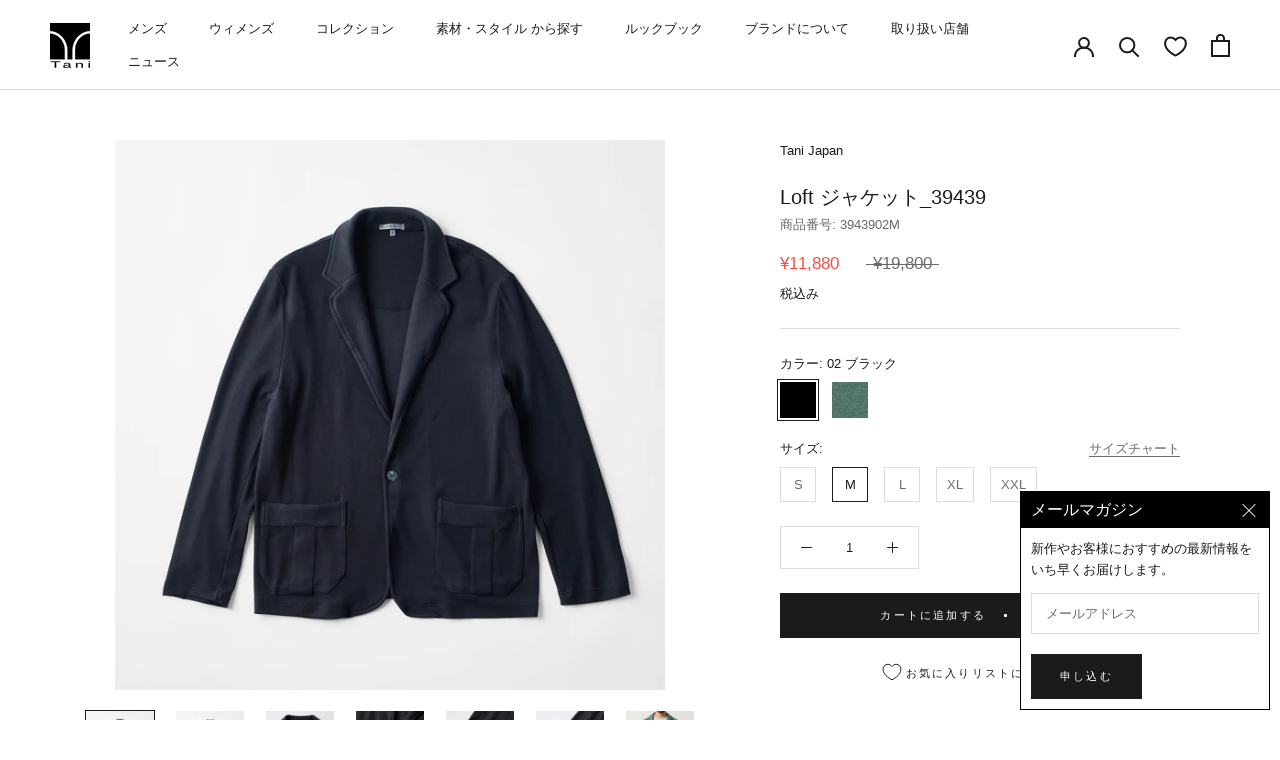

--- FILE ---
content_type: text/html; charset=utf-8
request_url: https://tanicomfort.jp/products/loft-%E3%82%B8%E3%83%A3%E3%82%B1%E3%83%83%E3%83%88_39439_fw23
body_size: 40456
content:
<!doctype html>
<html class="no-js" lang="ja">
  <head>
<!-- Google Tag Manager -->
<script>(function(w,d,s,l,i){w[l]=w[l]||[];w[l].push({'gtm.start':
new Date().getTime(),event:'gtm.js'});var f=d.getElementsByTagName(s)[0],
j=d.createElement(s),dl=l!='dataLayer'?'&l='+l:'';j.async=true;j.src=
'https://www.googletagmanager.com/gtm.js?id='+i+dl;f.parentNode.insertBefore(j,f);
})(window,document,'script','dataLayer','GTM-PBP2XRH');</script>
<!-- End Google Tag Manager -->
<!-- Google Tag Manager (noscript) -->
<noscript><iframe src="https://www.googletagmanager.com/ns.html?id=GTM-PBP2XRH"
height="0" width="0" style="display:none;visibility:hidden"></iframe></noscript>
<!-- End Google Tag Manager (noscript) -->
    <meta charset="utf-8">
    <meta http-equiv="X-UA-Compatible" content="IE=edge,chrome=1">
    <meta name="viewport" content="width=device-width, initial-scale=1.0, height=device-height, minimum-scale=1.0, maximum-scale=1.0">
    <meta name="theme-color" content="">

    <title>
      Loft ジャケット_39439_fw23 | Tani | とろけるような着心地の下着とラウンジウェア通販 &ndash; Tani Japan
    </title><meta name="description" content="Loft ジャケット_39439_fw23 | Tani | とろけるような着心地の下着とラウンジウェア通販 | Taniはとろけるような着心地のアンダーウェアとラウンジウェアをお届けします。「タイムレス」なデザインと、きめ細やかな縫製による「快適さ」、「サステナビリティへの配慮」という3つの理念を掲げます。"><link rel="canonical" href="https://tanicomfort.jp/products/loft-%e3%82%b8%e3%83%a3%e3%82%b1%e3%83%83%e3%83%88_39439_fw23"><link rel="shortcut icon" href="//tanicomfort.jp/cdn/shop/files/16_96x.png?v=1667552348" type="image/png"><meta property="og:type" content="product">
  <meta property="og:title" content="Loft ジャケット_39439"><meta property="og:image" content="http://tanicomfort.jp/cdn/shop/files/044301.jpg?v=1730704032">
    <meta property="og:image:secure_url" content="https://tanicomfort.jp/cdn/shop/files/044301.jpg?v=1730704032">
    <meta property="og:image:width" content="2000">
    <meta property="og:image:height" content="2000"><meta property="product:price:amount" content="11,880">
  <meta property="product:price:currency" content="JPY"><meta property="og:description" content="Loft ジャケット_39439_fw23 | Tani | とろけるような着心地の下着とラウンジウェア通販 | Taniはとろけるような着心地のアンダーウェアとラウンジウェアをお届けします。「タイムレス」なデザインと、きめ細やかな縫製による「快適さ」、「サステナビリティへの配慮」という3つの理念を掲げます。"><meta property="og:url" content="https://tanicomfort.jp/products/loft-%e3%82%b8%e3%83%a3%e3%82%b1%e3%83%83%e3%83%88_39439_fw23">
<meta property="og:site_name" content="Tani Japan"><meta name="twitter:card" content="summary"><meta name="twitter:title" content="Loft ジャケット_39439">
  <meta name="twitter:description" content="



「ロフト」はテンセル・モダール含む3種類の素材をブレンドした、Taniのコレクションの中で最も温かい素材です。肉厚なスウェットのような質感で、それでいて軽量かつ滑らかな肌触り。 
ラペル意匠で仕立てられたジャケットは、「ロフト」シリーズの街着としてのポテンシャルを物語るアイテム。ボックスシルエットはサッと羽織りやすく、素材の質感も相まって肩肘張らない程よい抜け感を演出します。気品とリラックスが程よくMIXされた、Taniらしさを象徴する一着です。
素材




Loft [アクリル 57%、レーヨン (テンセル™ モダール) 38%  ポリウレタン 5%]
ケア
極細の繊維でできたデリケートな生地です。裏返してネットに入れ、洗濯機洗いの後、乾燥機は使わずに吊るし干ししてください。
サイズ
肩幅 ( S : 39cm,  M : 41cm,  L : 43cm,  XL : 45cm )
胸囲 ( S : 52cm,  M : 54cm,  L : 56cm,  XL : 58cm )
丈 ( S : 66cm,  M : 68cm,  L : 70cm,  XL : 72cm )※襟除く
袖丈 ( S : 59cm,  M : 60cm,  L : 61cm,  XL : 62cm )
※男性モデル　身長180cm　Mサイズ着用">
  <meta name="twitter:image" content="https://tanicomfort.jp/cdn/shop/files/044301_600x600_crop_center.jpg?v=1730704032">
    <style>
  
  @font-face {
  font-family: "Noto Sans Japanese";
  font-weight: 400;
  font-style: normal;
  font-display: fallback;
  src: url("//tanicomfort.jp/cdn/fonts/noto_sans_japanese/notosansjapanese_n4.74a6927b879b930fdec4ab8bb6917103ae8bbca9.woff2") format("woff2"),
       url("//tanicomfort.jp/cdn/fonts/noto_sans_japanese/notosansjapanese_n4.15630f5c60bcf9ed7de2df9484ab75ddd007c8e2.woff") format("woff");
}


  @font-face {
  font-family: "Noto Sans Japanese";
  font-weight: 700;
  font-style: normal;
  font-display: fallback;
  src: url("//tanicomfort.jp/cdn/fonts/noto_sans_japanese/notosansjapanese_n7.1abda075dc6bf08053b865d23e5712ef6cfa899b.woff2") format("woff2"),
       url("//tanicomfort.jp/cdn/fonts/noto_sans_japanese/notosansjapanese_n7.aa2be2df2112f4742b97ac4fa9dca5bb760e3ab4.woff") format("woff");
}

  
  

  :root {
    --heading-font-family : Helvetica, Arial, sans-serif;
    --heading-font-weight : 400;
    --heading-font-style  : normal;

    --text-font-family : "Noto Sans Japanese", sans-serif;
    --text-font-weight : 400;
    --text-font-style  : normal;

    --base-text-font-size   : 13px;
    --default-text-font-size: 14px;--background          : #ffffff;
    --background-rgb      : 255, 255, 255;
    --light-background    : #f0eee7;
    --light-background-rgb: 240, 238, 231;
    --heading-color       : #1c1b1b;
    --text-color          : #1c1b1b;
    --text-color-rgb      : 28, 27, 27;
    --text-color-light    : #6a6a6a;
    --text-color-light-rgb: 106, 106, 106;
    --link-color          : #6a6a6a;
    --link-color-rgb      : 106, 106, 106;
    --border-color        : #dddddd;
    --border-color-rgb    : 221, 221, 221;

    --button-background    : #1c1b1b;
    --button-background-rgb: 28, 27, 27;
    --button-text-color    : #ffffff;

    --header-background       : #ffffff;
    --header-heading-color    : #1c1b1b;
    --header-light-text-color : #6a6a6a;
    --header-border-color     : #dddddd;

    --footer-background    : #ffffff;
    --footer-text-color    : #6a6a6a;
    --footer-heading-color : #1c1b1b;
    --footer-border-color  : #e9e9e9;

    --navigation-background      : #1c1b1b;
    --navigation-background-rgb  : 28, 27, 27;
    --navigation-text-color      : #ffffff;
    --navigation-text-color-light: rgba(255, 255, 255, 0.5);
    --navigation-border-color    : rgba(255, 255, 255, 0.25);

    --newsletter-popup-background     : #1c1b1b;
    --newsletter-popup-text-color     : #ffffff;
    --newsletter-popup-text-color-rgb : 255, 255, 255;

    --secondary-elements-background       : #1c1b1b;
    --secondary-elements-background-rgb   : 28, 27, 27;
    --secondary-elements-text-color       : #ffffff;
    --secondary-elements-text-color-light : rgba(255, 255, 255, 0.5);
    --secondary-elements-border-color     : rgba(255, 255, 255, 0.25);

    --product-sale-price-color    : #f94c43;
    --product-sale-price-color-rgb: 249, 76, 67;
    --product-star-rating: #f6a429;

    /* Shopify related variables */
    --payment-terms-background-color: #ffffff;

    /* Products */

    --horizontal-spacing-four-products-per-row: 60px;
        --horizontal-spacing-two-products-per-row : 60px;

    --vertical-spacing-four-products-per-row: 60px;
        --vertical-spacing-two-products-per-row : 75px;

    /* Animation */
    --drawer-transition-timing: cubic-bezier(0.645, 0.045, 0.355, 1);
    --header-base-height: 80px; /* We set a default for browsers that do not support CSS variables */

    /* Cursors */
    --cursor-zoom-in-svg    : url(//tanicomfort.jp/cdn/shop/t/44/assets/cursor-zoom-in.svg?v=173823783170473697541761545365);
    --cursor-zoom-in-2x-svg : url(//tanicomfort.jp/cdn/shop/t/44/assets/cursor-zoom-in-2x.svg?v=66665129378690907581761545365);
  }
</style>

<script>
  // IE11 does not have support for CSS variables, so we have to polyfill them
  if (!(((window || {}).CSS || {}).supports && window.CSS.supports('(--a: 0)'))) {
    const script = document.createElement('script');
    script.type = 'text/javascript';
    script.src = 'https://cdn.jsdelivr.net/npm/css-vars-ponyfill@2';
    script.onload = function() {
      cssVars({});
    };

    document.getElementsByTagName('head')[0].appendChild(script);
  }
</script>

    <script>window.performance && window.performance.mark && window.performance.mark('shopify.content_for_header.start');</script><meta name="facebook-domain-verification" content="sjtomx94i1yvqn8xsatvheby8ydsis">
<meta name="google-site-verification" content="q6TE8izGG6_f3K4edMbCezuRxRNPeatnyhtdbBTH6vY">
<meta id="shopify-digital-wallet" name="shopify-digital-wallet" content="/59724791861/digital_wallets/dialog">
<meta name="shopify-checkout-api-token" content="76d38cf59012f2af184910afe4734860">
<link rel="alternate" hreflang="x-default" href="https://tanicomfort.jp/products/loft-%E3%82%B8%E3%83%A3%E3%82%B1%E3%83%83%E3%83%88_39439_fw23">
<link rel="alternate" hreflang="ja" href="https://tanicomfort.jp/products/loft-%E3%82%B8%E3%83%A3%E3%82%B1%E3%83%83%E3%83%88_39439_fw23">
<link rel="alternate" hreflang="en" href="https://tanicomfort.jp/en/products/loft-%E3%82%B8%E3%83%A3%E3%82%B1%E3%83%83%E3%83%88_39439_fw23">
<link rel="alternate" type="application/json+oembed" href="https://tanicomfort.jp/products/loft-%e3%82%b8%e3%83%a3%e3%82%b1%e3%83%83%e3%83%88_39439_fw23.oembed">
<script async="async" src="/checkouts/internal/preloads.js?locale=ja-JP"></script>
<link rel="preconnect" href="https://shop.app" crossorigin="anonymous">
<script async="async" src="https://shop.app/checkouts/internal/preloads.js?locale=ja-JP&shop_id=59724791861" crossorigin="anonymous"></script>
<script id="apple-pay-shop-capabilities" type="application/json">{"shopId":59724791861,"countryCode":"JP","currencyCode":"JPY","merchantCapabilities":["supports3DS"],"merchantId":"gid:\/\/shopify\/Shop\/59724791861","merchantName":"Tani Japan","requiredBillingContactFields":["postalAddress","email","phone"],"requiredShippingContactFields":["postalAddress","email","phone"],"shippingType":"shipping","supportedNetworks":["visa","masterCard","amex","jcb","discover"],"total":{"type":"pending","label":"Tani Japan","amount":"1.00"},"shopifyPaymentsEnabled":true,"supportsSubscriptions":true}</script>
<script id="shopify-features" type="application/json">{"accessToken":"76d38cf59012f2af184910afe4734860","betas":["rich-media-storefront-analytics"],"domain":"tanicomfort.jp","predictiveSearch":false,"shopId":59724791861,"locale":"ja"}</script>
<script>var Shopify = Shopify || {};
Shopify.shop = "tani-japan.myshopify.com";
Shopify.locale = "ja";
Shopify.currency = {"active":"JPY","rate":"1.0"};
Shopify.country = "JP";
Shopify.theme = {"name":"(Elmer's Don't Touch) New Homepage","id":143170469941,"schema_name":"Prestige","schema_version":"5.7.1","theme_store_id":null,"role":"main"};
Shopify.theme.handle = "null";
Shopify.theme.style = {"id":null,"handle":null};
Shopify.cdnHost = "tanicomfort.jp/cdn";
Shopify.routes = Shopify.routes || {};
Shopify.routes.root = "/";</script>
<script type="module">!function(o){(o.Shopify=o.Shopify||{}).modules=!0}(window);</script>
<script>!function(o){function n(){var o=[];function n(){o.push(Array.prototype.slice.apply(arguments))}return n.q=o,n}var t=o.Shopify=o.Shopify||{};t.loadFeatures=n(),t.autoloadFeatures=n()}(window);</script>
<script>
  window.ShopifyPay = window.ShopifyPay || {};
  window.ShopifyPay.apiHost = "shop.app\/pay";
  window.ShopifyPay.redirectState = null;
</script>
<script id="shop-js-analytics" type="application/json">{"pageType":"product"}</script>
<script defer="defer" async type="module" src="//tanicomfort.jp/cdn/shopifycloud/shop-js/modules/v2/client.init-shop-cart-sync_0MstufBG.ja.esm.js"></script>
<script defer="defer" async type="module" src="//tanicomfort.jp/cdn/shopifycloud/shop-js/modules/v2/chunk.common_jll-23Z1.esm.js"></script>
<script defer="defer" async type="module" src="//tanicomfort.jp/cdn/shopifycloud/shop-js/modules/v2/chunk.modal_HXih6-AF.esm.js"></script>
<script type="module">
  await import("//tanicomfort.jp/cdn/shopifycloud/shop-js/modules/v2/client.init-shop-cart-sync_0MstufBG.ja.esm.js");
await import("//tanicomfort.jp/cdn/shopifycloud/shop-js/modules/v2/chunk.common_jll-23Z1.esm.js");
await import("//tanicomfort.jp/cdn/shopifycloud/shop-js/modules/v2/chunk.modal_HXih6-AF.esm.js");

  window.Shopify.SignInWithShop?.initShopCartSync?.({"fedCMEnabled":true,"windoidEnabled":true});

</script>
<script>
  window.Shopify = window.Shopify || {};
  if (!window.Shopify.featureAssets) window.Shopify.featureAssets = {};
  window.Shopify.featureAssets['shop-js'] = {"shop-cart-sync":["modules/v2/client.shop-cart-sync_DN7iwvRY.ja.esm.js","modules/v2/chunk.common_jll-23Z1.esm.js","modules/v2/chunk.modal_HXih6-AF.esm.js"],"init-fed-cm":["modules/v2/client.init-fed-cm_DmZOWWut.ja.esm.js","modules/v2/chunk.common_jll-23Z1.esm.js","modules/v2/chunk.modal_HXih6-AF.esm.js"],"shop-cash-offers":["modules/v2/client.shop-cash-offers_HFfvn_Gz.ja.esm.js","modules/v2/chunk.common_jll-23Z1.esm.js","modules/v2/chunk.modal_HXih6-AF.esm.js"],"shop-login-button":["modules/v2/client.shop-login-button_BVN3pvk0.ja.esm.js","modules/v2/chunk.common_jll-23Z1.esm.js","modules/v2/chunk.modal_HXih6-AF.esm.js"],"pay-button":["modules/v2/client.pay-button_CyS_4GVi.ja.esm.js","modules/v2/chunk.common_jll-23Z1.esm.js","modules/v2/chunk.modal_HXih6-AF.esm.js"],"shop-button":["modules/v2/client.shop-button_zh22db91.ja.esm.js","modules/v2/chunk.common_jll-23Z1.esm.js","modules/v2/chunk.modal_HXih6-AF.esm.js"],"avatar":["modules/v2/client.avatar_BTnouDA3.ja.esm.js"],"init-windoid":["modules/v2/client.init-windoid_BlVJIuJ5.ja.esm.js","modules/v2/chunk.common_jll-23Z1.esm.js","modules/v2/chunk.modal_HXih6-AF.esm.js"],"init-shop-for-new-customer-accounts":["modules/v2/client.init-shop-for-new-customer-accounts_BqzwtUK7.ja.esm.js","modules/v2/client.shop-login-button_BVN3pvk0.ja.esm.js","modules/v2/chunk.common_jll-23Z1.esm.js","modules/v2/chunk.modal_HXih6-AF.esm.js"],"init-shop-email-lookup-coordinator":["modules/v2/client.init-shop-email-lookup-coordinator_DKDv3hKi.ja.esm.js","modules/v2/chunk.common_jll-23Z1.esm.js","modules/v2/chunk.modal_HXih6-AF.esm.js"],"init-shop-cart-sync":["modules/v2/client.init-shop-cart-sync_0MstufBG.ja.esm.js","modules/v2/chunk.common_jll-23Z1.esm.js","modules/v2/chunk.modal_HXih6-AF.esm.js"],"shop-toast-manager":["modules/v2/client.shop-toast-manager_BkVvTGW3.ja.esm.js","modules/v2/chunk.common_jll-23Z1.esm.js","modules/v2/chunk.modal_HXih6-AF.esm.js"],"init-customer-accounts":["modules/v2/client.init-customer-accounts_CZbUHFPX.ja.esm.js","modules/v2/client.shop-login-button_BVN3pvk0.ja.esm.js","modules/v2/chunk.common_jll-23Z1.esm.js","modules/v2/chunk.modal_HXih6-AF.esm.js"],"init-customer-accounts-sign-up":["modules/v2/client.init-customer-accounts-sign-up_C0QA8nCd.ja.esm.js","modules/v2/client.shop-login-button_BVN3pvk0.ja.esm.js","modules/v2/chunk.common_jll-23Z1.esm.js","modules/v2/chunk.modal_HXih6-AF.esm.js"],"shop-follow-button":["modules/v2/client.shop-follow-button_CSkbpFfm.ja.esm.js","modules/v2/chunk.common_jll-23Z1.esm.js","modules/v2/chunk.modal_HXih6-AF.esm.js"],"checkout-modal":["modules/v2/client.checkout-modal_rYdHFJTE.ja.esm.js","modules/v2/chunk.common_jll-23Z1.esm.js","modules/v2/chunk.modal_HXih6-AF.esm.js"],"shop-login":["modules/v2/client.shop-login_DeXIozZF.ja.esm.js","modules/v2/chunk.common_jll-23Z1.esm.js","modules/v2/chunk.modal_HXih6-AF.esm.js"],"lead-capture":["modules/v2/client.lead-capture_DGEoeVgo.ja.esm.js","modules/v2/chunk.common_jll-23Z1.esm.js","modules/v2/chunk.modal_HXih6-AF.esm.js"],"payment-terms":["modules/v2/client.payment-terms_BXPcfuME.ja.esm.js","modules/v2/chunk.common_jll-23Z1.esm.js","modules/v2/chunk.modal_HXih6-AF.esm.js"]};
</script>
<script>(function() {
  var isLoaded = false;
  function asyncLoad() {
    if (isLoaded) return;
    isLoaded = true;
    var urls = ["https:\/\/dd-gift.herokuapp.com\/dd-gift.js?shop=tani-japan.myshopify.com","https:\/\/delivery-date-and-time-picker.amp.tokyo\/script_tags\/cart_attributes.js?shop=tani-japan.myshopify.com","https:\/\/chimpstatic.com\/mcjs-connected\/js\/users\/9b3c7f692e893c83bc334721a\/7bf320e39db077f6f18914162.js?shop=tani-japan.myshopify.com"];
    for (var i = 0; i < urls.length; i++) {
      var s = document.createElement('script');
      s.type = 'text/javascript';
      s.async = true;
      s.src = urls[i];
      var x = document.getElementsByTagName('script')[0];
      x.parentNode.insertBefore(s, x);
    }
  };
  if(window.attachEvent) {
    window.attachEvent('onload', asyncLoad);
  } else {
    window.addEventListener('load', asyncLoad, false);
  }
})();</script>
<script id="__st">var __st={"a":59724791861,"offset":32400,"reqid":"777e31e4-92d6-4984-b500-1c3ca20ae08d-1769107896","pageurl":"tanicomfort.jp\/products\/loft-%E3%82%B8%E3%83%A3%E3%82%B1%E3%83%83%E3%83%88_39439_fw23","u":"70f159ecaf18","p":"product","rtyp":"product","rid":7214998159413};</script>
<script>window.ShopifyPaypalV4VisibilityTracking = true;</script>
<script id="captcha-bootstrap">!function(){'use strict';const t='contact',e='account',n='new_comment',o=[[t,t],['blogs',n],['comments',n],[t,'customer']],c=[[e,'customer_login'],[e,'guest_login'],[e,'recover_customer_password'],[e,'create_customer']],r=t=>t.map((([t,e])=>`form[action*='/${t}']:not([data-nocaptcha='true']) input[name='form_type'][value='${e}']`)).join(','),a=t=>()=>t?[...document.querySelectorAll(t)].map((t=>t.form)):[];function s(){const t=[...o],e=r(t);return a(e)}const i='password',u='form_key',d=['recaptcha-v3-token','g-recaptcha-response','h-captcha-response',i],f=()=>{try{return window.sessionStorage}catch{return}},m='__shopify_v',_=t=>t.elements[u];function p(t,e,n=!1){try{const o=window.sessionStorage,c=JSON.parse(o.getItem(e)),{data:r}=function(t){const{data:e,action:n}=t;return t[m]||n?{data:e,action:n}:{data:t,action:n}}(c);for(const[e,n]of Object.entries(r))t.elements[e]&&(t.elements[e].value=n);n&&o.removeItem(e)}catch(o){console.error('form repopulation failed',{error:o})}}const l='form_type',E='cptcha';function T(t){t.dataset[E]=!0}const w=window,h=w.document,L='Shopify',v='ce_forms',y='captcha';let A=!1;((t,e)=>{const n=(g='f06e6c50-85a8-45c8-87d0-21a2b65856fe',I='https://cdn.shopify.com/shopifycloud/storefront-forms-hcaptcha/ce_storefront_forms_captcha_hcaptcha.v1.5.2.iife.js',D={infoText:'hCaptchaによる保護',privacyText:'プライバシー',termsText:'利用規約'},(t,e,n)=>{const o=w[L][v],c=o.bindForm;if(c)return c(t,g,e,D).then(n);var r;o.q.push([[t,g,e,D],n]),r=I,A||(h.body.append(Object.assign(h.createElement('script'),{id:'captcha-provider',async:!0,src:r})),A=!0)});var g,I,D;w[L]=w[L]||{},w[L][v]=w[L][v]||{},w[L][v].q=[],w[L][y]=w[L][y]||{},w[L][y].protect=function(t,e){n(t,void 0,e),T(t)},Object.freeze(w[L][y]),function(t,e,n,w,h,L){const[v,y,A,g]=function(t,e,n){const i=e?o:[],u=t?c:[],d=[...i,...u],f=r(d),m=r(i),_=r(d.filter((([t,e])=>n.includes(e))));return[a(f),a(m),a(_),s()]}(w,h,L),I=t=>{const e=t.target;return e instanceof HTMLFormElement?e:e&&e.form},D=t=>v().includes(t);t.addEventListener('submit',(t=>{const e=I(t);if(!e)return;const n=D(e)&&!e.dataset.hcaptchaBound&&!e.dataset.recaptchaBound,o=_(e),c=g().includes(e)&&(!o||!o.value);(n||c)&&t.preventDefault(),c&&!n&&(function(t){try{if(!f())return;!function(t){const e=f();if(!e)return;const n=_(t);if(!n)return;const o=n.value;o&&e.removeItem(o)}(t);const e=Array.from(Array(32),(()=>Math.random().toString(36)[2])).join('');!function(t,e){_(t)||t.append(Object.assign(document.createElement('input'),{type:'hidden',name:u})),t.elements[u].value=e}(t,e),function(t,e){const n=f();if(!n)return;const o=[...t.querySelectorAll(`input[type='${i}']`)].map((({name:t})=>t)),c=[...d,...o],r={};for(const[a,s]of new FormData(t).entries())c.includes(a)||(r[a]=s);n.setItem(e,JSON.stringify({[m]:1,action:t.action,data:r}))}(t,e)}catch(e){console.error('failed to persist form',e)}}(e),e.submit())}));const S=(t,e)=>{t&&!t.dataset[E]&&(n(t,e.some((e=>e===t))),T(t))};for(const o of['focusin','change'])t.addEventListener(o,(t=>{const e=I(t);D(e)&&S(e,y())}));const B=e.get('form_key'),M=e.get(l),P=B&&M;t.addEventListener('DOMContentLoaded',(()=>{const t=y();if(P)for(const e of t)e.elements[l].value===M&&p(e,B);[...new Set([...A(),...v().filter((t=>'true'===t.dataset.shopifyCaptcha))])].forEach((e=>S(e,t)))}))}(h,new URLSearchParams(w.location.search),n,t,e,['guest_login'])})(!0,!0)}();</script>
<script integrity="sha256-4kQ18oKyAcykRKYeNunJcIwy7WH5gtpwJnB7kiuLZ1E=" data-source-attribution="shopify.loadfeatures" defer="defer" src="//tanicomfort.jp/cdn/shopifycloud/storefront/assets/storefront/load_feature-a0a9edcb.js" crossorigin="anonymous"></script>
<script crossorigin="anonymous" defer="defer" src="//tanicomfort.jp/cdn/shopifycloud/storefront/assets/shopify_pay/storefront-65b4c6d7.js?v=20250812"></script>
<script data-source-attribution="shopify.dynamic_checkout.dynamic.init">var Shopify=Shopify||{};Shopify.PaymentButton=Shopify.PaymentButton||{isStorefrontPortableWallets:!0,init:function(){window.Shopify.PaymentButton.init=function(){};var t=document.createElement("script");t.src="https://tanicomfort.jp/cdn/shopifycloud/portable-wallets/latest/portable-wallets.ja.js",t.type="module",document.head.appendChild(t)}};
</script>
<script data-source-attribution="shopify.dynamic_checkout.buyer_consent">
  function portableWalletsHideBuyerConsent(e){var t=document.getElementById("shopify-buyer-consent"),n=document.getElementById("shopify-subscription-policy-button");t&&n&&(t.classList.add("hidden"),t.setAttribute("aria-hidden","true"),n.removeEventListener("click",e))}function portableWalletsShowBuyerConsent(e){var t=document.getElementById("shopify-buyer-consent"),n=document.getElementById("shopify-subscription-policy-button");t&&n&&(t.classList.remove("hidden"),t.removeAttribute("aria-hidden"),n.addEventListener("click",e))}window.Shopify?.PaymentButton&&(window.Shopify.PaymentButton.hideBuyerConsent=portableWalletsHideBuyerConsent,window.Shopify.PaymentButton.showBuyerConsent=portableWalletsShowBuyerConsent);
</script>
<script data-source-attribution="shopify.dynamic_checkout.cart.bootstrap">document.addEventListener("DOMContentLoaded",(function(){function t(){return document.querySelector("shopify-accelerated-checkout-cart, shopify-accelerated-checkout")}if(t())Shopify.PaymentButton.init();else{new MutationObserver((function(e,n){t()&&(Shopify.PaymentButton.init(),n.disconnect())})).observe(document.body,{childList:!0,subtree:!0})}}));
</script>
<link id="shopify-accelerated-checkout-styles" rel="stylesheet" media="screen" href="https://tanicomfort.jp/cdn/shopifycloud/portable-wallets/latest/accelerated-checkout-backwards-compat.css" crossorigin="anonymous">
<style id="shopify-accelerated-checkout-cart">
        #shopify-buyer-consent {
  margin-top: 1em;
  display: inline-block;
  width: 100%;
}

#shopify-buyer-consent.hidden {
  display: none;
}

#shopify-subscription-policy-button {
  background: none;
  border: none;
  padding: 0;
  text-decoration: underline;
  font-size: inherit;
  cursor: pointer;
}

#shopify-subscription-policy-button::before {
  box-shadow: none;
}

      </style>

<script>window.performance && window.performance.mark && window.performance.mark('shopify.content_for_header.end');</script>

    <link rel="stylesheet" href="//tanicomfort.jp/cdn/shop/t/44/assets/theme.css?v=174093894580413917601761545356">
    <link rel="stylesheet" href="//tanicomfort.jp/cdn/shop/t/44/assets/custom.css?v=82325583621889616801761545354">

    <script>// This allows to expose several variables to the global scope, to be used in scripts
      window.theme = {
        pageType: "product",
        moneyFormat: "¥{{amount_no_decimals}}",
        moneyWithCurrencyFormat: "¥{{amount_no_decimals}} JPY",
        currencyCodeEnabled: false,
        productImageSize: "natural",
        searchMode: "product,article",
        showPageTransition: false,
        showElementStaggering: true,
        showImageZooming: true
      };

      window.routes = {
        rootUrl: "\/",
        rootUrlWithoutSlash: '',
        cartUrl: "\/cart",
        cartAddUrl: "\/cart\/add",
        cartChangeUrl: "\/cart\/change",
        searchUrl: "\/search",
        productRecommendationsUrl: "\/recommendations\/products"
      };

      window.languages = {
        cartAddNote: "注文メモを追加",
        cartEditNote: "注文メモを変更",
        productImageLoadingError: "この画像を読み込めませんでした。 ページをリロードしてください。",
        productFormAddToCart: "カートに追加する",
        productFormUnavailable: "Sold out",
        productFormSoldOut: "Sold out",
        shippingEstimatorOneResult: "1つのオプションが利用可能：",
        shippingEstimatorMoreResults: "{{count}}つのオプションが利用可能：",
        shippingEstimatorNoResults: "配送が見つかりませんでした"
      };

      window.lazySizesConfig = {
        loadHidden: false,
        hFac: 0.5,
        expFactor: 2,
        ricTimeout: 150,
        lazyClass: 'Image--lazyLoad',
        loadingClass: 'Image--lazyLoading',
        loadedClass: 'Image--lazyLoaded'
      };

      document.documentElement.className = document.documentElement.className.replace('no-js', 'js');
      document.documentElement.style.setProperty('--window-height', window.innerHeight + 'px');

      // We do a quick detection of some features (we could use Modernizr but for so little...)
      (function() {
        document.documentElement.className += ((window.CSS && window.CSS.supports('(position: sticky) or (position: -webkit-sticky)')) ? ' supports-sticky' : ' no-supports-sticky');
        document.documentElement.className += (window.matchMedia('(-moz-touch-enabled: 1), (hover: none)')).matches ? ' no-supports-hover' : ' supports-hover';
      }());

      
    </script>

    <script src="//tanicomfort.jp/cdn/shop/t/44/assets/lazysizes.min.js?v=174358363404432586981761545355" async></script><script src="//tanicomfort.jp/cdn/shop/t/44/assets/libs.min.js?v=26178543184394469741761545355" defer></script>
    <script src="//tanicomfort.jp/cdn/shop/t/44/assets/theme.js?v=136432947336758271551761545357" defer></script>
    <script src="https://cdnjs.cloudflare.com/ajax/libs/jquery/3.6.2/jquery.min.js" integrity="sha512-tWHlutFnuG0C6nQRlpvrEhE4QpkG1nn2MOUMWmUeRePl4e3Aki0VB6W1v3oLjFtd0hVOtRQ9PHpSfN6u6/QXkQ==" crossorigin="anonymous" referrerpolicy="no-referrer"></script>
    <script src="//tanicomfort.jp/cdn/shop/t/44/assets/custom.js?v=68679808763223209651761545354" defer></script>

    <script>
      (function () {
        window.onpageshow = function() {
          if (window.theme.showPageTransition) {
            var pageTransition = document.querySelector('.PageTransition');

            if (pageTransition) {
              pageTransition.style.visibility = 'visible';
              pageTransition.style.opacity = '0';
            }
          }

          // When the page is loaded from the cache, we have to reload the cart content
          document.documentElement.dispatchEvent(new CustomEvent('cart:refresh', {
            bubbles: true
          }));
        };
      })();
    </script>

    
  <script type="application/ld+json">
  {
    "@context": "http://schema.org",
    "@type": "Product",
    "offers": [{
          "@type": "Offer",
          "name": "02 ブラック \/ S",
          "availability":"https://schema.org/OutOfStock",
          "price": 11880.0,
          "priceCurrency": "JPY",
          "priceValidUntil": "2026-02-02","sku": "3943902S","url": "/products/loft-%E3%82%B8%E3%83%A3%E3%82%B1%E3%83%83%E3%83%88_39439_fw23?variant=42438523650101"
        },
{
          "@type": "Offer",
          "name": "02 ブラック \/ M",
          "availability":"https://schema.org/InStock",
          "price": 11880.0,
          "priceCurrency": "JPY",
          "priceValidUntil": "2026-02-02","sku": "3943902M","url": "/products/loft-%E3%82%B8%E3%83%A3%E3%82%B1%E3%83%83%E3%83%88_39439_fw23?variant=42438523682869"
        },
{
          "@type": "Offer",
          "name": "02 ブラック \/ L",
          "availability":"https://schema.org/InStock",
          "price": 11880.0,
          "priceCurrency": "JPY",
          "priceValidUntil": "2026-02-02","sku": "3943902L","url": "/products/loft-%E3%82%B8%E3%83%A3%E3%82%B1%E3%83%83%E3%83%88_39439_fw23?variant=42438523748405"
        },
{
          "@type": "Offer",
          "name": "02 ブラック \/ XL",
          "availability":"https://schema.org/InStock",
          "price": 11880.0,
          "priceCurrency": "JPY",
          "priceValidUntil": "2026-02-02","sku": "3943902XL","url": "/products/loft-%E3%82%B8%E3%83%A3%E3%82%B1%E3%83%83%E3%83%88_39439_fw23?variant=42438523813941"
        },
{
          "@type": "Offer",
          "name": "02 ブラック \/ XXL",
          "availability":"https://schema.org/InStock",
          "price": 11880.0,
          "priceCurrency": "JPY",
          "priceValidUntil": "2026-02-02","sku": "3943902XXL","url": "/products/loft-%E3%82%B8%E3%83%A3%E3%82%B1%E3%83%83%E3%83%88_39439_fw23?variant=42438523879477"
        },
{
          "@type": "Offer",
          "name": "1053 パイングリーン \/ S",
          "availability":"https://schema.org/OutOfStock",
          "price": 11880.0,
          "priceCurrency": "JPY",
          "priceValidUntil": "2026-02-02","sku": "394391053S","url": "/products/loft-%E3%82%B8%E3%83%A3%E3%82%B1%E3%83%83%E3%83%88_39439_fw23?variant=42438522863669"
        },
{
          "@type": "Offer",
          "name": "1053 パイングリーン \/ M",
          "availability":"https://schema.org/OutOfStock",
          "price": 11880.0,
          "priceCurrency": "JPY",
          "priceValidUntil": "2026-02-02","sku": "394391053M","url": "/products/loft-%E3%82%B8%E3%83%A3%E3%82%B1%E3%83%83%E3%83%88_39439_fw23?variant=42438522896437"
        },
{
          "@type": "Offer",
          "name": "1053 パイングリーン \/ L",
          "availability":"https://schema.org/OutOfStock",
          "price": 11880.0,
          "priceCurrency": "JPY",
          "priceValidUntil": "2026-02-02","sku": "394391053L","url": "/products/loft-%E3%82%B8%E3%83%A3%E3%82%B1%E3%83%83%E3%83%88_39439_fw23?variant=42438523715637"
        },
{
          "@type": "Offer",
          "name": "1053 パイングリーン \/ XL",
          "availability":"https://schema.org/InStock",
          "price": 11880.0,
          "priceCurrency": "JPY",
          "priceValidUntil": "2026-02-02","sku": "394391053XL","url": "/products/loft-%E3%82%B8%E3%83%A3%E3%82%B1%E3%83%83%E3%83%88_39439_fw23?variant=42438523781173"
        },
{
          "@type": "Offer",
          "name": "1053 パイングリーン \/ XXL",
          "availability":"https://schema.org/OutOfStock",
          "price": 11880.0,
          "priceCurrency": "JPY",
          "priceValidUntil": "2026-02-02","sku": "394391053XXL","url": "/products/loft-%E3%82%B8%E3%83%A3%E3%82%B1%E3%83%83%E3%83%88_39439_fw23?variant=42438523846709"
        }
],
      "gtin13": "4939439002025",
      "productId": "4939439002025",
    "brand": {
      "name": "Tani Japan"
    },
    "name": "Loft ジャケット_39439",
    "description": "\n\n\n\n「ロフト」はテンセル・モダール含む3種類の素材をブレンドした、Taniのコレクションの中で最も温かい素材です。肉厚なスウェットのような質感で、それでいて軽量かつ滑らかな肌触り。 \nラペル意匠で仕立てられたジャケットは、「ロフト」シリーズの街着としてのポテンシャルを物語るアイテム。ボックスシルエットはサッと羽織りやすく、素材の質感も相まって肩肘張らない程よい抜け感を演出します。気品とリラックスが程よくMIXされた、Taniらしさを象徴する一着です。\n素材\n\n\n\n\nLoft [アクリル 57%、レーヨン (テンセル™ モダール) 38%  ポリウレタン 5%]\nケア\n極細の繊維でできたデリケートな生地です。裏返してネットに入れ、洗濯機洗いの後、乾燥機は使わずに吊るし干ししてください。\nサイズ\n肩幅 ( S : 39cm,  M : 41cm,  L : 43cm,  XL : 45cm )\n胸囲 ( S : 52cm,  M : 54cm,  L : 56cm,  XL : 58cm )\n丈 ( S : 66cm,  M : 68cm,  L : 70cm,  XL : 72cm )※襟除く\n袖丈 ( S : 59cm,  M : 60cm,  L : 61cm,  XL : 62cm )\n※男性モデル　身長180cm　Mサイズ着用",
    "category": "",
    "url": "/products/loft-%E3%82%B8%E3%83%A3%E3%82%B1%E3%83%83%E3%83%88_39439_fw23",
    "sku": "3943902M",
    "image": {
      "@type": "ImageObject",
      "url": "https://tanicomfort.jp/cdn/shop/files/044301_1024x.jpg?v=1730704032",
      "image": "https://tanicomfort.jp/cdn/shop/files/044301_1024x.jpg?v=1730704032",
      "name": "Loft ジャケット_39439",
      "width": "1024",
      "height": "1024"
    }
  }
  </script>



  <script type="application/ld+json">
  {
    "@context": "http://schema.org",
    "@type": "BreadcrumbList",
  "itemListElement": [{
      "@type": "ListItem",
      "position": 1,
      "name": "ホームページ",
      "item": "https://tanicomfort.jp"
    },{
          "@type": "ListItem",
          "position": 2,
          "name": "Loft ジャケット_39439",
          "item": "https://tanicomfort.jp/products/loft-%E3%82%B8%E3%83%A3%E3%82%B1%E3%83%83%E3%83%88_39439_fw23"
        }]
  }
  </script>

    <link rel="stylesheet" href="//tanicomfort.jp/cdn/shop/t/44/assets/aw-style.css?v=21540311519736873631761545352">
    <script src="//tanicomfort.jp/cdn/shop/t/44/assets/aw-style.js?v=164089824170113549731761545353"></script>

    
     <script type="text/javascript">
    (function(c,l,a,r,i,t,y){
        c[a]=c[a]||function(){(c[a].q=c[a].q||[]).push(arguments)};
        t=l.createElement(r);t.async=1;t.src="https://www.clarity.ms/tag/"+i;
        y=l.getElementsByTagName(r)[0];y.parentNode.insertBefore(t,y);
    })(window, document, "clarity", "script", "swnbmjrlis");
</script>

<link href="https://monorail-edge.shopifysvc.com" rel="dns-prefetch">
<script>(function(){if ("sendBeacon" in navigator && "performance" in window) {try {var session_token_from_headers = performance.getEntriesByType('navigation')[0].serverTiming.find(x => x.name == '_s').description;} catch {var session_token_from_headers = undefined;}var session_cookie_matches = document.cookie.match(/_shopify_s=([^;]*)/);var session_token_from_cookie = session_cookie_matches && session_cookie_matches.length === 2 ? session_cookie_matches[1] : "";var session_token = session_token_from_headers || session_token_from_cookie || "";function handle_abandonment_event(e) {var entries = performance.getEntries().filter(function(entry) {return /monorail-edge.shopifysvc.com/.test(entry.name);});if (!window.abandonment_tracked && entries.length === 0) {window.abandonment_tracked = true;var currentMs = Date.now();var navigation_start = performance.timing.navigationStart;var payload = {shop_id: 59724791861,url: window.location.href,navigation_start,duration: currentMs - navigation_start,session_token,page_type: "product"};window.navigator.sendBeacon("https://monorail-edge.shopifysvc.com/v1/produce", JSON.stringify({schema_id: "online_store_buyer_site_abandonment/1.1",payload: payload,metadata: {event_created_at_ms: currentMs,event_sent_at_ms: currentMs}}));}}window.addEventListener('pagehide', handle_abandonment_event);}}());</script>
<script id="web-pixels-manager-setup">(function e(e,d,r,n,o){if(void 0===o&&(o={}),!Boolean(null===(a=null===(i=window.Shopify)||void 0===i?void 0:i.analytics)||void 0===a?void 0:a.replayQueue)){var i,a;window.Shopify=window.Shopify||{};var t=window.Shopify;t.analytics=t.analytics||{};var s=t.analytics;s.replayQueue=[],s.publish=function(e,d,r){return s.replayQueue.push([e,d,r]),!0};try{self.performance.mark("wpm:start")}catch(e){}var l=function(){var e={modern:/Edge?\/(1{2}[4-9]|1[2-9]\d|[2-9]\d{2}|\d{4,})\.\d+(\.\d+|)|Firefox\/(1{2}[4-9]|1[2-9]\d|[2-9]\d{2}|\d{4,})\.\d+(\.\d+|)|Chrom(ium|e)\/(9{2}|\d{3,})\.\d+(\.\d+|)|(Maci|X1{2}).+ Version\/(15\.\d+|(1[6-9]|[2-9]\d|\d{3,})\.\d+)([,.]\d+|)( \(\w+\)|)( Mobile\/\w+|) Safari\/|Chrome.+OPR\/(9{2}|\d{3,})\.\d+\.\d+|(CPU[ +]OS|iPhone[ +]OS|CPU[ +]iPhone|CPU IPhone OS|CPU iPad OS)[ +]+(15[._]\d+|(1[6-9]|[2-9]\d|\d{3,})[._]\d+)([._]\d+|)|Android:?[ /-](13[3-9]|1[4-9]\d|[2-9]\d{2}|\d{4,})(\.\d+|)(\.\d+|)|Android.+Firefox\/(13[5-9]|1[4-9]\d|[2-9]\d{2}|\d{4,})\.\d+(\.\d+|)|Android.+Chrom(ium|e)\/(13[3-9]|1[4-9]\d|[2-9]\d{2}|\d{4,})\.\d+(\.\d+|)|SamsungBrowser\/([2-9]\d|\d{3,})\.\d+/,legacy:/Edge?\/(1[6-9]|[2-9]\d|\d{3,})\.\d+(\.\d+|)|Firefox\/(5[4-9]|[6-9]\d|\d{3,})\.\d+(\.\d+|)|Chrom(ium|e)\/(5[1-9]|[6-9]\d|\d{3,})\.\d+(\.\d+|)([\d.]+$|.*Safari\/(?![\d.]+ Edge\/[\d.]+$))|(Maci|X1{2}).+ Version\/(10\.\d+|(1[1-9]|[2-9]\d|\d{3,})\.\d+)([,.]\d+|)( \(\w+\)|)( Mobile\/\w+|) Safari\/|Chrome.+OPR\/(3[89]|[4-9]\d|\d{3,})\.\d+\.\d+|(CPU[ +]OS|iPhone[ +]OS|CPU[ +]iPhone|CPU IPhone OS|CPU iPad OS)[ +]+(10[._]\d+|(1[1-9]|[2-9]\d|\d{3,})[._]\d+)([._]\d+|)|Android:?[ /-](13[3-9]|1[4-9]\d|[2-9]\d{2}|\d{4,})(\.\d+|)(\.\d+|)|Mobile Safari.+OPR\/([89]\d|\d{3,})\.\d+\.\d+|Android.+Firefox\/(13[5-9]|1[4-9]\d|[2-9]\d{2}|\d{4,})\.\d+(\.\d+|)|Android.+Chrom(ium|e)\/(13[3-9]|1[4-9]\d|[2-9]\d{2}|\d{4,})\.\d+(\.\d+|)|Android.+(UC? ?Browser|UCWEB|U3)[ /]?(15\.([5-9]|\d{2,})|(1[6-9]|[2-9]\d|\d{3,})\.\d+)\.\d+|SamsungBrowser\/(5\.\d+|([6-9]|\d{2,})\.\d+)|Android.+MQ{2}Browser\/(14(\.(9|\d{2,})|)|(1[5-9]|[2-9]\d|\d{3,})(\.\d+|))(\.\d+|)|K[Aa][Ii]OS\/(3\.\d+|([4-9]|\d{2,})\.\d+)(\.\d+|)/},d=e.modern,r=e.legacy,n=navigator.userAgent;return n.match(d)?"modern":n.match(r)?"legacy":"unknown"}(),u="modern"===l?"modern":"legacy",c=(null!=n?n:{modern:"",legacy:""})[u],f=function(e){return[e.baseUrl,"/wpm","/b",e.hashVersion,"modern"===e.buildTarget?"m":"l",".js"].join("")}({baseUrl:d,hashVersion:r,buildTarget:u}),m=function(e){var d=e.version,r=e.bundleTarget,n=e.surface,o=e.pageUrl,i=e.monorailEndpoint;return{emit:function(e){var a=e.status,t=e.errorMsg,s=(new Date).getTime(),l=JSON.stringify({metadata:{event_sent_at_ms:s},events:[{schema_id:"web_pixels_manager_load/3.1",payload:{version:d,bundle_target:r,page_url:o,status:a,surface:n,error_msg:t},metadata:{event_created_at_ms:s}}]});if(!i)return console&&console.warn&&console.warn("[Web Pixels Manager] No Monorail endpoint provided, skipping logging."),!1;try{return self.navigator.sendBeacon.bind(self.navigator)(i,l)}catch(e){}var u=new XMLHttpRequest;try{return u.open("POST",i,!0),u.setRequestHeader("Content-Type","text/plain"),u.send(l),!0}catch(e){return console&&console.warn&&console.warn("[Web Pixels Manager] Got an unhandled error while logging to Monorail."),!1}}}}({version:r,bundleTarget:l,surface:e.surface,pageUrl:self.location.href,monorailEndpoint:e.monorailEndpoint});try{o.browserTarget=l,function(e){var d=e.src,r=e.async,n=void 0===r||r,o=e.onload,i=e.onerror,a=e.sri,t=e.scriptDataAttributes,s=void 0===t?{}:t,l=document.createElement("script"),u=document.querySelector("head"),c=document.querySelector("body");if(l.async=n,l.src=d,a&&(l.integrity=a,l.crossOrigin="anonymous"),s)for(var f in s)if(Object.prototype.hasOwnProperty.call(s,f))try{l.dataset[f]=s[f]}catch(e){}if(o&&l.addEventListener("load",o),i&&l.addEventListener("error",i),u)u.appendChild(l);else{if(!c)throw new Error("Did not find a head or body element to append the script");c.appendChild(l)}}({src:f,async:!0,onload:function(){if(!function(){var e,d;return Boolean(null===(d=null===(e=window.Shopify)||void 0===e?void 0:e.analytics)||void 0===d?void 0:d.initialized)}()){var d=window.webPixelsManager.init(e)||void 0;if(d){var r=window.Shopify.analytics;r.replayQueue.forEach((function(e){var r=e[0],n=e[1],o=e[2];d.publishCustomEvent(r,n,o)})),r.replayQueue=[],r.publish=d.publishCustomEvent,r.visitor=d.visitor,r.initialized=!0}}},onerror:function(){return m.emit({status:"failed",errorMsg:"".concat(f," has failed to load")})},sri:function(e){var d=/^sha384-[A-Za-z0-9+/=]+$/;return"string"==typeof e&&d.test(e)}(c)?c:"",scriptDataAttributes:o}),m.emit({status:"loading"})}catch(e){m.emit({status:"failed",errorMsg:(null==e?void 0:e.message)||"Unknown error"})}}})({shopId: 59724791861,storefrontBaseUrl: "https://tanicomfort.jp",extensionsBaseUrl: "https://extensions.shopifycdn.com/cdn/shopifycloud/web-pixels-manager",monorailEndpoint: "https://monorail-edge.shopifysvc.com/unstable/produce_batch",surface: "storefront-renderer",enabledBetaFlags: ["2dca8a86"],webPixelsConfigList: [{"id":"463831093","configuration":"{\"config\":\"{\\\"pixel_id\\\":\\\"G-EEW4JVTVLL\\\",\\\"target_country\\\":\\\"JP\\\",\\\"gtag_events\\\":[{\\\"type\\\":\\\"begin_checkout\\\",\\\"action_label\\\":\\\"G-EEW4JVTVLL\\\"},{\\\"type\\\":\\\"search\\\",\\\"action_label\\\":\\\"G-EEW4JVTVLL\\\"},{\\\"type\\\":\\\"view_item\\\",\\\"action_label\\\":[\\\"G-EEW4JVTVLL\\\",\\\"MC-Y96JN58JBE\\\"]},{\\\"type\\\":\\\"purchase\\\",\\\"action_label\\\":[\\\"G-EEW4JVTVLL\\\",\\\"MC-Y96JN58JBE\\\"]},{\\\"type\\\":\\\"page_view\\\",\\\"action_label\\\":[\\\"G-EEW4JVTVLL\\\",\\\"MC-Y96JN58JBE\\\"]},{\\\"type\\\":\\\"add_payment_info\\\",\\\"action_label\\\":\\\"G-EEW4JVTVLL\\\"},{\\\"type\\\":\\\"add_to_cart\\\",\\\"action_label\\\":\\\"G-EEW4JVTVLL\\\"}],\\\"enable_monitoring_mode\\\":false}\"}","eventPayloadVersion":"v1","runtimeContext":"OPEN","scriptVersion":"b2a88bafab3e21179ed38636efcd8a93","type":"APP","apiClientId":1780363,"privacyPurposes":[],"dataSharingAdjustments":{"protectedCustomerApprovalScopes":["read_customer_address","read_customer_email","read_customer_name","read_customer_personal_data","read_customer_phone"]}},{"id":"232325173","configuration":"{\"pixel_id\":\"812609662604914\",\"pixel_type\":\"facebook_pixel\",\"metaapp_system_user_token\":\"-\"}","eventPayloadVersion":"v1","runtimeContext":"OPEN","scriptVersion":"ca16bc87fe92b6042fbaa3acc2fbdaa6","type":"APP","apiClientId":2329312,"privacyPurposes":["ANALYTICS","MARKETING","SALE_OF_DATA"],"dataSharingAdjustments":{"protectedCustomerApprovalScopes":["read_customer_address","read_customer_email","read_customer_name","read_customer_personal_data","read_customer_phone"]}},{"id":"36470837","configuration":"{\"shop\":\"tani-japan.myshopify.com\",\"enabled\":\"false\",\"hmacKey\":\"f3dd67e808793bf1b035e449e339899f\"}","eventPayloadVersion":"v1","runtimeContext":"STRICT","scriptVersion":"2c55515548089e14f950f8bfd558b4b0","type":"APP","apiClientId":4653451,"privacyPurposes":["ANALYTICS","MARKETING","SALE_OF_DATA"],"dataSharingAdjustments":{"protectedCustomerApprovalScopes":["read_customer_address","read_customer_email","read_customer_name","read_customer_personal_data","read_customer_phone"]}},{"id":"shopify-app-pixel","configuration":"{}","eventPayloadVersion":"v1","runtimeContext":"STRICT","scriptVersion":"0450","apiClientId":"shopify-pixel","type":"APP","privacyPurposes":["ANALYTICS","MARKETING"]},{"id":"shopify-custom-pixel","eventPayloadVersion":"v1","runtimeContext":"LAX","scriptVersion":"0450","apiClientId":"shopify-pixel","type":"CUSTOM","privacyPurposes":["ANALYTICS","MARKETING"]}],isMerchantRequest: false,initData: {"shop":{"name":"Tani Japan","paymentSettings":{"currencyCode":"JPY"},"myshopifyDomain":"tani-japan.myshopify.com","countryCode":"JP","storefrontUrl":"https:\/\/tanicomfort.jp"},"customer":null,"cart":null,"checkout":null,"productVariants":[{"price":{"amount":11880.0,"currencyCode":"JPY"},"product":{"title":"Loft ジャケット_39439","vendor":"Tani Japan","id":"7214998159413","untranslatedTitle":"Loft ジャケット_39439","url":"\/products\/loft-%E3%82%B8%E3%83%A3%E3%82%B1%E3%83%83%E3%83%88_39439_fw23","type":""},"id":"42438523650101","image":{"src":"\/\/tanicomfort.jp\/cdn\/shop\/files\/044301.jpg?v=1730704032"},"sku":"3943902S","title":"02 ブラック \/ S","untranslatedTitle":"02 ブラック \/ S"},{"price":{"amount":11880.0,"currencyCode":"JPY"},"product":{"title":"Loft ジャケット_39439","vendor":"Tani Japan","id":"7214998159413","untranslatedTitle":"Loft ジャケット_39439","url":"\/products\/loft-%E3%82%B8%E3%83%A3%E3%82%B1%E3%83%83%E3%83%88_39439_fw23","type":""},"id":"42438523682869","image":{"src":"\/\/tanicomfort.jp\/cdn\/shop\/files\/044301.jpg?v=1730704032"},"sku":"3943902M","title":"02 ブラック \/ M","untranslatedTitle":"02 ブラック \/ M"},{"price":{"amount":11880.0,"currencyCode":"JPY"},"product":{"title":"Loft ジャケット_39439","vendor":"Tani Japan","id":"7214998159413","untranslatedTitle":"Loft ジャケット_39439","url":"\/products\/loft-%E3%82%B8%E3%83%A3%E3%82%B1%E3%83%83%E3%83%88_39439_fw23","type":""},"id":"42438523748405","image":{"src":"\/\/tanicomfort.jp\/cdn\/shop\/files\/044301.jpg?v=1730704032"},"sku":"3943902L","title":"02 ブラック \/ L","untranslatedTitle":"02 ブラック \/ L"},{"price":{"amount":11880.0,"currencyCode":"JPY"},"product":{"title":"Loft ジャケット_39439","vendor":"Tani Japan","id":"7214998159413","untranslatedTitle":"Loft ジャケット_39439","url":"\/products\/loft-%E3%82%B8%E3%83%A3%E3%82%B1%E3%83%83%E3%83%88_39439_fw23","type":""},"id":"42438523813941","image":{"src":"\/\/tanicomfort.jp\/cdn\/shop\/files\/044301.jpg?v=1730704032"},"sku":"3943902XL","title":"02 ブラック \/ XL","untranslatedTitle":"02 ブラック \/ XL"},{"price":{"amount":11880.0,"currencyCode":"JPY"},"product":{"title":"Loft ジャケット_39439","vendor":"Tani Japan","id":"7214998159413","untranslatedTitle":"Loft ジャケット_39439","url":"\/products\/loft-%E3%82%B8%E3%83%A3%E3%82%B1%E3%83%83%E3%83%88_39439_fw23","type":""},"id":"42438523879477","image":{"src":"\/\/tanicomfort.jp\/cdn\/shop\/files\/044301.jpg?v=1730704032"},"sku":"3943902XXL","title":"02 ブラック \/ XXL","untranslatedTitle":"02 ブラック \/ XXL"},{"price":{"amount":11880.0,"currencyCode":"JPY"},"product":{"title":"Loft ジャケット_39439","vendor":"Tani Japan","id":"7214998159413","untranslatedTitle":"Loft ジャケット_39439","url":"\/products\/loft-%E3%82%B8%E3%83%A3%E3%82%B1%E3%83%83%E3%83%88_39439_fw23","type":""},"id":"42438522863669","image":{"src":"\/\/tanicomfort.jp\/cdn\/shop\/files\/20240111-Tanitex5967.jpg?v=1726534079"},"sku":"394391053S","title":"1053 パイングリーン \/ S","untranslatedTitle":"1053 パイングリーン \/ S"},{"price":{"amount":11880.0,"currencyCode":"JPY"},"product":{"title":"Loft ジャケット_39439","vendor":"Tani Japan","id":"7214998159413","untranslatedTitle":"Loft ジャケット_39439","url":"\/products\/loft-%E3%82%B8%E3%83%A3%E3%82%B1%E3%83%83%E3%83%88_39439_fw23","type":""},"id":"42438522896437","image":{"src":"\/\/tanicomfort.jp\/cdn\/shop\/files\/20240111-Tanitex5967.jpg?v=1726534079"},"sku":"394391053M","title":"1053 パイングリーン \/ M","untranslatedTitle":"1053 パイングリーン \/ M"},{"price":{"amount":11880.0,"currencyCode":"JPY"},"product":{"title":"Loft ジャケット_39439","vendor":"Tani Japan","id":"7214998159413","untranslatedTitle":"Loft ジャケット_39439","url":"\/products\/loft-%E3%82%B8%E3%83%A3%E3%82%B1%E3%83%83%E3%83%88_39439_fw23","type":""},"id":"42438523715637","image":{"src":"\/\/tanicomfort.jp\/cdn\/shop\/files\/20240111-Tanitex5967.jpg?v=1726534079"},"sku":"394391053L","title":"1053 パイングリーン \/ L","untranslatedTitle":"1053 パイングリーン \/ L"},{"price":{"amount":11880.0,"currencyCode":"JPY"},"product":{"title":"Loft ジャケット_39439","vendor":"Tani Japan","id":"7214998159413","untranslatedTitle":"Loft ジャケット_39439","url":"\/products\/loft-%E3%82%B8%E3%83%A3%E3%82%B1%E3%83%83%E3%83%88_39439_fw23","type":""},"id":"42438523781173","image":{"src":"\/\/tanicomfort.jp\/cdn\/shop\/files\/20240111-Tanitex5967.jpg?v=1726534079"},"sku":"394391053XL","title":"1053 パイングリーン \/ XL","untranslatedTitle":"1053 パイングリーン \/ XL"},{"price":{"amount":11880.0,"currencyCode":"JPY"},"product":{"title":"Loft ジャケット_39439","vendor":"Tani Japan","id":"7214998159413","untranslatedTitle":"Loft ジャケット_39439","url":"\/products\/loft-%E3%82%B8%E3%83%A3%E3%82%B1%E3%83%83%E3%83%88_39439_fw23","type":""},"id":"42438523846709","image":{"src":"\/\/tanicomfort.jp\/cdn\/shop\/files\/20240111-Tanitex5967.jpg?v=1726534079"},"sku":"394391053XXL","title":"1053 パイングリーン \/ XXL","untranslatedTitle":"1053 パイングリーン \/ XXL"}],"purchasingCompany":null},},"https://tanicomfort.jp/cdn","fcfee988w5aeb613cpc8e4bc33m6693e112",{"modern":"","legacy":""},{"shopId":"59724791861","storefrontBaseUrl":"https:\/\/tanicomfort.jp","extensionBaseUrl":"https:\/\/extensions.shopifycdn.com\/cdn\/shopifycloud\/web-pixels-manager","surface":"storefront-renderer","enabledBetaFlags":"[\"2dca8a86\"]","isMerchantRequest":"false","hashVersion":"fcfee988w5aeb613cpc8e4bc33m6693e112","publish":"custom","events":"[[\"page_viewed\",{}],[\"product_viewed\",{\"productVariant\":{\"price\":{\"amount\":11880.0,\"currencyCode\":\"JPY\"},\"product\":{\"title\":\"Loft ジャケット_39439\",\"vendor\":\"Tani Japan\",\"id\":\"7214998159413\",\"untranslatedTitle\":\"Loft ジャケット_39439\",\"url\":\"\/products\/loft-%E3%82%B8%E3%83%A3%E3%82%B1%E3%83%83%E3%83%88_39439_fw23\",\"type\":\"\"},\"id\":\"42438523682869\",\"image\":{\"src\":\"\/\/tanicomfort.jp\/cdn\/shop\/files\/044301.jpg?v=1730704032\"},\"sku\":\"3943902M\",\"title\":\"02 ブラック \/ M\",\"untranslatedTitle\":\"02 ブラック \/ M\"}}]]"});</script><script>
  window.ShopifyAnalytics = window.ShopifyAnalytics || {};
  window.ShopifyAnalytics.meta = window.ShopifyAnalytics.meta || {};
  window.ShopifyAnalytics.meta.currency = 'JPY';
  var meta = {"product":{"id":7214998159413,"gid":"gid:\/\/shopify\/Product\/7214998159413","vendor":"Tani Japan","type":"","handle":"loft-ジャケット_39439_fw23","variants":[{"id":42438523650101,"price":1188000,"name":"Loft ジャケット_39439 - 02 ブラック \/ S","public_title":"02 ブラック \/ S","sku":"3943902S"},{"id":42438523682869,"price":1188000,"name":"Loft ジャケット_39439 - 02 ブラック \/ M","public_title":"02 ブラック \/ M","sku":"3943902M"},{"id":42438523748405,"price":1188000,"name":"Loft ジャケット_39439 - 02 ブラック \/ L","public_title":"02 ブラック \/ L","sku":"3943902L"},{"id":42438523813941,"price":1188000,"name":"Loft ジャケット_39439 - 02 ブラック \/ XL","public_title":"02 ブラック \/ XL","sku":"3943902XL"},{"id":42438523879477,"price":1188000,"name":"Loft ジャケット_39439 - 02 ブラック \/ XXL","public_title":"02 ブラック \/ XXL","sku":"3943902XXL"},{"id":42438522863669,"price":1188000,"name":"Loft ジャケット_39439 - 1053 パイングリーン \/ S","public_title":"1053 パイングリーン \/ S","sku":"394391053S"},{"id":42438522896437,"price":1188000,"name":"Loft ジャケット_39439 - 1053 パイングリーン \/ M","public_title":"1053 パイングリーン \/ M","sku":"394391053M"},{"id":42438523715637,"price":1188000,"name":"Loft ジャケット_39439 - 1053 パイングリーン \/ L","public_title":"1053 パイングリーン \/ L","sku":"394391053L"},{"id":42438523781173,"price":1188000,"name":"Loft ジャケット_39439 - 1053 パイングリーン \/ XL","public_title":"1053 パイングリーン \/ XL","sku":"394391053XL"},{"id":42438523846709,"price":1188000,"name":"Loft ジャケット_39439 - 1053 パイングリーン \/ XXL","public_title":"1053 パイングリーン \/ XXL","sku":"394391053XXL"}],"remote":false},"page":{"pageType":"product","resourceType":"product","resourceId":7214998159413,"requestId":"777e31e4-92d6-4984-b500-1c3ca20ae08d-1769107896"}};
  for (var attr in meta) {
    window.ShopifyAnalytics.meta[attr] = meta[attr];
  }
</script>
<script class="analytics">
  (function () {
    var customDocumentWrite = function(content) {
      var jquery = null;

      if (window.jQuery) {
        jquery = window.jQuery;
      } else if (window.Checkout && window.Checkout.$) {
        jquery = window.Checkout.$;
      }

      if (jquery) {
        jquery('body').append(content);
      }
    };

    var hasLoggedConversion = function(token) {
      if (token) {
        return document.cookie.indexOf('loggedConversion=' + token) !== -1;
      }
      return false;
    }

    var setCookieIfConversion = function(token) {
      if (token) {
        var twoMonthsFromNow = new Date(Date.now());
        twoMonthsFromNow.setMonth(twoMonthsFromNow.getMonth() + 2);

        document.cookie = 'loggedConversion=' + token + '; expires=' + twoMonthsFromNow;
      }
    }

    var trekkie = window.ShopifyAnalytics.lib = window.trekkie = window.trekkie || [];
    if (trekkie.integrations) {
      return;
    }
    trekkie.methods = [
      'identify',
      'page',
      'ready',
      'track',
      'trackForm',
      'trackLink'
    ];
    trekkie.factory = function(method) {
      return function() {
        var args = Array.prototype.slice.call(arguments);
        args.unshift(method);
        trekkie.push(args);
        return trekkie;
      };
    };
    for (var i = 0; i < trekkie.methods.length; i++) {
      var key = trekkie.methods[i];
      trekkie[key] = trekkie.factory(key);
    }
    trekkie.load = function(config) {
      trekkie.config = config || {};
      trekkie.config.initialDocumentCookie = document.cookie;
      var first = document.getElementsByTagName('script')[0];
      var script = document.createElement('script');
      script.type = 'text/javascript';
      script.onerror = function(e) {
        var scriptFallback = document.createElement('script');
        scriptFallback.type = 'text/javascript';
        scriptFallback.onerror = function(error) {
                var Monorail = {
      produce: function produce(monorailDomain, schemaId, payload) {
        var currentMs = new Date().getTime();
        var event = {
          schema_id: schemaId,
          payload: payload,
          metadata: {
            event_created_at_ms: currentMs,
            event_sent_at_ms: currentMs
          }
        };
        return Monorail.sendRequest("https://" + monorailDomain + "/v1/produce", JSON.stringify(event));
      },
      sendRequest: function sendRequest(endpointUrl, payload) {
        // Try the sendBeacon API
        if (window && window.navigator && typeof window.navigator.sendBeacon === 'function' && typeof window.Blob === 'function' && !Monorail.isIos12()) {
          var blobData = new window.Blob([payload], {
            type: 'text/plain'
          });

          if (window.navigator.sendBeacon(endpointUrl, blobData)) {
            return true;
          } // sendBeacon was not successful

        } // XHR beacon

        var xhr = new XMLHttpRequest();

        try {
          xhr.open('POST', endpointUrl);
          xhr.setRequestHeader('Content-Type', 'text/plain');
          xhr.send(payload);
        } catch (e) {
          console.log(e);
        }

        return false;
      },
      isIos12: function isIos12() {
        return window.navigator.userAgent.lastIndexOf('iPhone; CPU iPhone OS 12_') !== -1 || window.navigator.userAgent.lastIndexOf('iPad; CPU OS 12_') !== -1;
      }
    };
    Monorail.produce('monorail-edge.shopifysvc.com',
      'trekkie_storefront_load_errors/1.1',
      {shop_id: 59724791861,
      theme_id: 143170469941,
      app_name: "storefront",
      context_url: window.location.href,
      source_url: "//tanicomfort.jp/cdn/s/trekkie.storefront.46a754ac07d08c656eb845cfbf513dd9a18d4ced.min.js"});

        };
        scriptFallback.async = true;
        scriptFallback.src = '//tanicomfort.jp/cdn/s/trekkie.storefront.46a754ac07d08c656eb845cfbf513dd9a18d4ced.min.js';
        first.parentNode.insertBefore(scriptFallback, first);
      };
      script.async = true;
      script.src = '//tanicomfort.jp/cdn/s/trekkie.storefront.46a754ac07d08c656eb845cfbf513dd9a18d4ced.min.js';
      first.parentNode.insertBefore(script, first);
    };
    trekkie.load(
      {"Trekkie":{"appName":"storefront","development":false,"defaultAttributes":{"shopId":59724791861,"isMerchantRequest":null,"themeId":143170469941,"themeCityHash":"8736986826728497321","contentLanguage":"ja","currency":"JPY","eventMetadataId":"141e076b-0db3-4028-bd96-87d20a5da4e2"},"isServerSideCookieWritingEnabled":true,"monorailRegion":"shop_domain","enabledBetaFlags":["65f19447"]},"Session Attribution":{},"S2S":{"facebookCapiEnabled":true,"source":"trekkie-storefront-renderer","apiClientId":580111}}
    );

    var loaded = false;
    trekkie.ready(function() {
      if (loaded) return;
      loaded = true;

      window.ShopifyAnalytics.lib = window.trekkie;

      var originalDocumentWrite = document.write;
      document.write = customDocumentWrite;
      try { window.ShopifyAnalytics.merchantGoogleAnalytics.call(this); } catch(error) {};
      document.write = originalDocumentWrite;

      window.ShopifyAnalytics.lib.page(null,{"pageType":"product","resourceType":"product","resourceId":7214998159413,"requestId":"777e31e4-92d6-4984-b500-1c3ca20ae08d-1769107896","shopifyEmitted":true});

      var match = window.location.pathname.match(/checkouts\/(.+)\/(thank_you|post_purchase)/)
      var token = match? match[1]: undefined;
      if (!hasLoggedConversion(token)) {
        setCookieIfConversion(token);
        window.ShopifyAnalytics.lib.track("Viewed Product",{"currency":"JPY","variantId":42438523650101,"productId":7214998159413,"productGid":"gid:\/\/shopify\/Product\/7214998159413","name":"Loft ジャケット_39439 - 02 ブラック \/ S","price":"11880","sku":"3943902S","brand":"Tani Japan","variant":"02 ブラック \/ S","category":"","nonInteraction":true,"remote":false},undefined,undefined,{"shopifyEmitted":true});
      window.ShopifyAnalytics.lib.track("monorail:\/\/trekkie_storefront_viewed_product\/1.1",{"currency":"JPY","variantId":42438523650101,"productId":7214998159413,"productGid":"gid:\/\/shopify\/Product\/7214998159413","name":"Loft ジャケット_39439 - 02 ブラック \/ S","price":"11880","sku":"3943902S","brand":"Tani Japan","variant":"02 ブラック \/ S","category":"","nonInteraction":true,"remote":false,"referer":"https:\/\/tanicomfort.jp\/products\/loft-%E3%82%B8%E3%83%A3%E3%82%B1%E3%83%83%E3%83%88_39439_fw23"});
      }
    });


        var eventsListenerScript = document.createElement('script');
        eventsListenerScript.async = true;
        eventsListenerScript.src = "//tanicomfort.jp/cdn/shopifycloud/storefront/assets/shop_events_listener-3da45d37.js";
        document.getElementsByTagName('head')[0].appendChild(eventsListenerScript);

})();</script>
<script
  defer
  src="https://tanicomfort.jp/cdn/shopifycloud/perf-kit/shopify-perf-kit-3.0.4.min.js"
  data-application="storefront-renderer"
  data-shop-id="59724791861"
  data-render-region="gcp-us-central1"
  data-page-type="product"
  data-theme-instance-id="143170469941"
  data-theme-name="Prestige"
  data-theme-version="5.7.1"
  data-monorail-region="shop_domain"
  data-resource-timing-sampling-rate="10"
  data-shs="true"
  data-shs-beacon="true"
  data-shs-export-with-fetch="true"
  data-shs-logs-sample-rate="1"
  data-shs-beacon-endpoint="https://tanicomfort.jp/api/collect"
></script>
</head><body class="prestige--v4 features--heading-normal features--show-button-transition features--show-image-zooming features--show-element-staggering  template-product"><svg class="u-visually-hidden">
      <linearGradient id="rating-star-gradient-half">
        <stop offset="50%" stop-color="var(--product-star-rating)" />
        <stop offset="50%" stop-color="var(--text-color-light)" />
      </linearGradient>
    </svg>

    <a class="PageSkipLink u-visually-hidden" href="#main">スキップしてコンテンツに移動する</a>
    <span class="LoadingBar"></span>
    <div class="PageOverlay"></div><div id="shopify-section-popup" class="shopify-section"></div>
    <div id="shopify-section-sidebar-menu" class="shopify-section"><section id="sidebar-menu" class="SidebarMenu Drawer Drawer--small Drawer--fromLeft" aria-hidden="true" data-section-id="sidebar-menu" data-section-type="sidebar-menu">
    <header class="Drawer__Header" data-drawer-animated-left>
      <button class="Drawer__Close Icon-Wrapper--clickable" data-action="close-drawer" data-drawer-id="sidebar-menu" aria-label="メニューをを閉じる"><svg class="Icon Icon--close " role="presentation" viewBox="0 0 16 14">
      <path d="M15 0L1 14m14 0L1 0" stroke="currentColor" fill="none" fill-rule="evenodd"></path>
    </svg></button>
    </header>

    <div class="Drawer__Content">
      <div class="Drawer__Main" data-drawer-animated-left data-scrollable>
        <div class="Drawer__Container">
          <nav class="SidebarMenu__Nav SidebarMenu__Nav--primary" aria-label="サイドメニュー"><div class="Collapsible"><button class="Collapsible__Button Heading u-h6" data-action="toggle-collapsible" aria-expanded="false">メンズ<span class="Collapsible__Plus"></span>
                  </button>

                  <div class="Collapsible__Inner">
                    <div class="Collapsible__Content"><div class="Collapsible"><a href="/collections/new-arrival-men" class="Collapsible__Button Heading Text--subdued Link Link--primary u-h7">新着</a></div><div class="Collapsible"><a href="/collections/ranking-men" class="Collapsible__Button Heading Text--subdued Link Link--primary u-h7">ランキング</a></div><div class="Collapsible"><a href="/collections/tani-classic-men" class="Collapsible__Button Heading Text--subdued Link Link--primary u-h7">Tani Classics</a></div><div class="Collapsible"><a href="/collections/men" class="Collapsible__Button Heading Text--subdued Link Link--primary u-h7">ALL</a></div><div class="Collapsible"><button class="Collapsible__Button Heading Text--subdued Link--primary u-h7" data-action="toggle-collapsible" aria-expanded="false">アンダーウェア<span class="Collapsible__Plus"></span>
                            </button>

                            <div class="Collapsible__Inner">
                              <div class="Collapsible__Content">
                                <ul class="Linklist Linklist--bordered Linklist--spacingLoose"><li class="Linklist__Item">
                                      <a href="/collections/men-underwear" class="Text--subdued Link Link--primary">ALL</a>
                                    </li><li class="Linklist__Item">
                                      <a href="/collections/men-boxer" class="Text--subdued Link Link--primary">ボクサー</a>
                                    </li><li class="Linklist__Item">
                                      <a href="/collections/men-brief" class="Text--subdued Link Link--primary">ブリーフ</a>
                                    </li><li class="Linklist__Item">
                                      <a href="/collections/men-uw-tops" class="Text--subdued Link Link--primary">トップス</a>
                                    </li><li class="Linklist__Item">
                                      <a href="/collections/men-uw-thermal" class="Text--subdued Link Link--primary">保温</a>
                                    </li></ul>
                              </div>
                            </div></div><div class="Collapsible"><button class="Collapsible__Button Heading Text--subdued Link--primary u-h7" data-action="toggle-collapsible" aria-expanded="false">ラウンジウェア<span class="Collapsible__Plus"></span>
                            </button>

                            <div class="Collapsible__Inner">
                              <div class="Collapsible__Content">
                                <ul class="Linklist Linklist--bordered Linklist--spacingLoose"><li class="Linklist__Item">
                                      <a href="/collections/men-loungewear" class="Text--subdued Link Link--primary">ALL</a>
                                    </li><li class="Linklist__Item">
                                      <a href="/collections/men-sstops" class="Text--subdued Link Link--primary">半袖トップス</a>
                                    </li><li class="Linklist__Item">
                                      <a href="/collections/men-lstops" class="Text--subdued Link Link--primary">長袖トップス</a>
                                    </li><li class="Linklist__Item">
                                      <a href="/collections/men-loungepants" class="Text--subdued Link Link--primary">ラウンジパンツ</a>
                                    </li><li class="Linklist__Item">
                                      <a href="/collections/men-jacket" class="Text--subdued Link Link--primary">ジャケット・カーディガン・フーディー</a>
                                    </li></ul>
                              </div>
                            </div></div><div class="Collapsible"><button class="Collapsible__Button Heading Text--subdued Link--primary u-h7" data-action="toggle-collapsible" aria-expanded="false">ナイトウェア<span class="Collapsible__Plus"></span>
                            </button>

                            <div class="Collapsible__Inner">
                              <div class="Collapsible__Content">
                                <ul class="Linklist Linklist--bordered Linklist--spacingLoose"><li class="Linklist__Item">
                                      <a href="/collections/men-nw-all" class="Text--subdued Link Link--primary">ALL</a>
                                    </li><li class="Linklist__Item">
                                      <a href="/collections/men-nw-ls" class="Text--subdued Link Link--primary">長袖</a>
                                    </li><li class="Linklist__Item">
                                      <a href="/collections/men-nw-ss" class="Text--subdued Link Link--primary">半袖</a>
                                    </li></ul>
                              </div>
                            </div></div></div>
                  </div></div><div class="Collapsible"><button class="Collapsible__Button Heading u-h6" data-action="toggle-collapsible" aria-expanded="false">ウィメンズ<span class="Collapsible__Plus"></span>
                  </button>

                  <div class="Collapsible__Inner">
                    <div class="Collapsible__Content"><div class="Collapsible"><a href="/collections/new-arrival-women" class="Collapsible__Button Heading Text--subdued Link Link--primary u-h7">新着</a></div><div class="Collapsible"><a href="/collections/ranking-women" class="Collapsible__Button Heading Text--subdued Link Link--primary u-h7">ランキング</a></div><div class="Collapsible"><a href="/collections/tani-classic-women" class="Collapsible__Button Heading Text--subdued Link Link--primary u-h7">Tani Classics</a></div><div class="Collapsible"><a href="/collections/woman" class="Collapsible__Button Heading Text--subdued Link Link--primary u-h7">ALL</a></div><div class="Collapsible"><button class="Collapsible__Button Heading Text--subdued Link--primary u-h7" data-action="toggle-collapsible" aria-expanded="false">アンダーウェア<span class="Collapsible__Plus"></span>
                            </button>

                            <div class="Collapsible__Inner">
                              <div class="Collapsible__Content">
                                <ul class="Linklist Linklist--bordered Linklist--spacingLoose"><li class="Linklist__Item">
                                      <a href="/collections/women-underwear" class="Text--subdued Link Link--primary">ALL</a>
                                    </li><li class="Linklist__Item">
                                      <a href="/collections/women-bra" class="Text--subdued Link Link--primary">ブラ</a>
                                    </li><li class="Linklist__Item">
                                      <a href="/collections/women-panty" class="Text--subdued Link Link--primary">パンティ・ショーツ</a>
                                    </li><li class="Linklist__Item">
                                      <a href="/collections/women-camisole" class="Text--subdued Link Link--primary">キャミソール・スリップ</a>
                                    </li><li class="Linklist__Item">
                                      <a href="/collections/women-uw-thermal" class="Text--subdued Link Link--primary">保温</a>
                                    </li></ul>
                              </div>
                            </div></div><div class="Collapsible"><button class="Collapsible__Button Heading Text--subdued Link--primary u-h7" data-action="toggle-collapsible" aria-expanded="false">ラウンジウェア<span class="Collapsible__Plus"></span>
                            </button>

                            <div class="Collapsible__Inner">
                              <div class="Collapsible__Content">
                                <ul class="Linklist Linklist--bordered Linklist--spacingLoose"><li class="Linklist__Item">
                                      <a href="/collections/women-loungewear" class="Text--subdued Link Link--primary">ALL</a>
                                    </li><li class="Linklist__Item">
                                      <a href="/collections/women-sstops" class="Text--subdued Link Link--primary">半袖トップス</a>
                                    </li><li class="Linklist__Item">
                                      <a href="/collections/women-lstops" class="Text--subdued Link Link--primary">長袖トップス</a>
                                    </li><li class="Linklist__Item">
                                      <a href="/collections/women-loungepants" class="Text--subdued Link Link--primary">ラウンジパンツ</a>
                                    </li><li class="Linklist__Item">
                                      <a href="/collections/women-dress" class="Text--subdued Link Link--primary">ワンピース</a>
                                    </li><li class="Linklist__Item">
                                      <a href="/collections/women-skirt" class="Text--subdued Link Link--primary">スカート</a>
                                    </li><li class="Linklist__Item">
                                      <a href="/collections/women-jacket" class="Text--subdued Link Link--primary">ジャケット・カーディガン・フーディー</a>
                                    </li></ul>
                              </div>
                            </div></div><div class="Collapsible"><button class="Collapsible__Button Heading Text--subdued Link--primary u-h7" data-action="toggle-collapsible" aria-expanded="false">ナイトウェア<span class="Collapsible__Plus"></span>
                            </button>

                            <div class="Collapsible__Inner">
                              <div class="Collapsible__Content">
                                <ul class="Linklist Linklist--bordered Linklist--spacingLoose"><li class="Linklist__Item">
                                      <a href="/collections/women-nw-all" class="Text--subdued Link Link--primary">ALL</a>
                                    </li><li class="Linklist__Item">
                                      <a href="/collections/women-nw-ls" class="Text--subdued Link Link--primary">長袖</a>
                                    </li><li class="Linklist__Item">
                                      <a href="/collections/women-nw-ss" class="Text--subdued Link Link--primary">半袖</a>
                                    </li><li class="Linklist__Item">
                                      <a href="/collections/women-nw-dress" class="Text--subdued Link Link--primary">ネグリジェ</a>
                                    </li></ul>
                              </div>
                            </div></div></div>
                  </div></div><div class="Collapsible"><button class="Collapsible__Button Heading u-h6" data-action="toggle-collapsible" aria-expanded="false">コレクション<span class="Collapsible__Plus"></span>
                  </button>

                  <div class="Collapsible__Inner">
                    <div class="Collapsible__Content"><div class="Collapsible"><a href="/collections/silktouch" class="Collapsible__Button Heading Text--subdued Link Link--primary u-h7">Silktouch / シルクタッチ</a></div><div class="Collapsible"><button class="Collapsible__Button Heading Text--subdued Link--primary u-h7" data-action="toggle-collapsible" aria-expanded="false">オールシーズン<span class="Collapsible__Plus"></span>
                            </button>

                            <div class="Collapsible__Inner">
                              <div class="Collapsible__Content">
                                <ul class="Linklist Linklist--bordered Linklist--spacingLoose"><li class="Linklist__Item">
                                      <a href="/collections/all-season-merino" class="Text--subdued Link Link--primary">All Season Merino / オール・シーズン・メリノ</a>
                                    </li><li class="Linklist__Item">
                                      <a href="/collections/flow" class="Text--subdued Link Link--primary">Flow / フロー（ヴィーガンシルク）</a>
                                    </li><li class="Linklist__Item">
                                      <a href="/collections/freeform" class="Text--subdued Link Link--primary">Freeform / フリーフォーム</a>
                                    </li><li class="Linklist__Item">
                                      <a href="/collections/green" class="Text--subdued Link Link--primary">Green / グリーン</a>
                                    </li><li class="Linklist__Item">
                                      <a href="/collections/milk-cotton" class="Text--subdued Link Link--primary">Milk Cotton / ミルクコットン</a>
                                    </li><li class="Linklist__Item">
                                      <a href="/collections/silktouch" class="Text--subdued Link Link--primary">Silktouch / シルクタッチ</a>
                                    </li><li class="Linklist__Item">
                                      <a href="/collections/souleiado" class="Text--subdued Link Link--primary">Souleiado by Tani / ソレイアード by Tani</a>
                                    </li><li class="Linklist__Item">
                                      <a href="/collections/swiss-cotton" class="Text--subdued Link Link--primary">Swiss Cotton / スイスコットン</a>
                                    </li><li class="Linklist__Item">
                                      <a href="/collections/swiss-harmony" class="Text--subdued Link Link--primary">Swiss Harmony / スイスハーモニー</a>
                                    </li><li class="Linklist__Item">
                                      <a href="/collections/voyage" class="Text--subdued Link Link--primary">Voyage / ヴォヤージュ</a>
                                    </li></ul>
                              </div>
                            </div></div><div class="Collapsible"><button class="Collapsible__Button Heading Text--subdued Link--primary u-h7" data-action="toggle-collapsible" aria-expanded="false">冷感<span class="Collapsible__Plus"></span>
                            </button>

                            <div class="Collapsible__Inner">
                              <div class="Collapsible__Content">
                                <ul class="Linklist Linklist--bordered Linklist--spacingLoose"><li class="Linklist__Item">
                                      <a href="/collections/cool-cotton" class="Text--subdued Link Link--primary">Cool Cotton / クールコットン</a>
                                    </li><li class="Linklist__Item">
                                      <a href="/collections/smart-mesh" class="Text--subdued Link Link--primary">Smart Mesh / スマート・メッシュ</a>
                                    </li></ul>
                              </div>
                            </div></div><div class="Collapsible"><button class="Collapsible__Button Heading Text--subdued Link--primary u-h7" data-action="toggle-collapsible" aria-expanded="false">保温<span class="Collapsible__Plus"></span>
                            </button>

                            <div class="Collapsible__Inner">
                              <div class="Collapsible__Content">
                                <ul class="Linklist Linklist--bordered Linklist--spacingLoose"><li class="Linklist__Item">
                                      <a href="/collections/loft" class="Text--subdued Link Link--primary">Loft / ロフト</a>
                                    </li><li class="Linklist__Item">
                                      <a href="/collections/modal-silk" class="Text--subdued Link Link--primary">Modal Silk / モダールシルク</a>
                                    </li><li class="Linklist__Item">
                                      <a href="/collections/silktouch2" class="Text--subdued Link Link--primary">Silktouch*2 / シルクタッチ・ツー</a>
                                    </li><li class="Linklist__Item">
                                      <a href="/collections/soft-wool" class="Text--subdued Link Link--primary">Soft Wool / ソフトウール</a>
                                    </li><li class="Linklist__Item">
                                      <a href="/collections/supersoft" class="Text--subdued Link Link--primary">Supersoft / スーパーソフト</a>
                                    </li><li class="Linklist__Item">
                                      <a href="/collections/wool-sense" class="Text--subdued Link Link--primary">Wool Sense / ウールセンス</a>
                                    </li></ul>
                              </div>
                            </div></div><div class="Collapsible"><button class="Collapsible__Button Heading Text--subdued Link--primary u-h7" data-action="toggle-collapsible" aria-expanded="false">チャリティ<span class="Collapsible__Plus"></span>
                            </button>

                            <div class="Collapsible__Inner">
                              <div class="Collapsible__Content">
                                <ul class="Linklist Linklist--bordered Linklist--spacingLoose"><li class="Linklist__Item">
                                      <a href="https://tanicomfort.jp/pages/charity" class="Text--subdued Link Link--primary">Everyone Loves an Underdog / アンダードッグ</a>
                                    </li></ul>
                              </div>
                            </div></div></div>
                  </div></div><div class="Collapsible"><button class="Collapsible__Button Heading u-h6" data-action="toggle-collapsible" aria-expanded="false">素材・スタイル から探す<span class="Collapsible__Plus"></span>
                  </button>

                  <div class="Collapsible__Inner">
                    <div class="Collapsible__Content"><div class="Collapsible"><button class="Collapsible__Button Heading Text--subdued Link--primary u-h7" data-action="toggle-collapsible" aria-expanded="false">オールシーズン<span class="Collapsible__Plus"></span>
                            </button>

                            <div class="Collapsible__Inner">
                              <div class="Collapsible__Content">
                                <ul class="Linklist Linklist--bordered Linklist--spacingLoose"><li class="Linklist__Item">
                                      <a href="/pages/fabric-guide#all5" class="Text--subdued Link Link--primary">All Season Merino / オール・シーズン・メリノ</a>
                                    </li><li class="Linklist__Item">
                                      <a href="/pages/fabric-guide#all3" class="Text--subdued Link Link--primary">Flow / フロー（ヴィーガンシルク）</a>
                                    </li><li class="Linklist__Item">
                                      <a href="/pages/fabric-guide#all2" class="Text--subdued Link Link--primary">Freeform / フリーフォーム</a>
                                    </li><li class="Linklist__Item">
                                      <a href="/pages/fabric-guide#all6" class="Text--subdued Link Link--primary">Green / グリーン</a>
                                    </li><li class="Linklist__Item">
                                      <a href="/pages/fabric-guide#all9" class="Text--subdued Link Link--primary">Milk Cotton / ミルクコットン</a>
                                    </li><li class="Linklist__Item">
                                      <a href="/pages/fabric-guide#all4" class="Text--subdued Link Link--primary">Silktouch / シルクタッチ</a>
                                    </li><li class="Linklist__Item">
                                      <a href="/pages/fabric-guide#all1" class="Text--subdued Link Link--primary">Swiss Cotton / スイスコットン</a>
                                    </li><li class="Linklist__Item">
                                      <a href="/pages/fabric-guide#all7" class="Text--subdued Link Link--primary">Swiss Harmony / スイスハーモニー</a>
                                    </li><li class="Linklist__Item">
                                      <a href="/pages/fabric-guide#all8" class="Text--subdued Link Link--primary">Voyage / ヴォヤージュ</a>
                                    </li></ul>
                              </div>
                            </div></div><div class="Collapsible"><button class="Collapsible__Button Heading Text--subdued Link--primary u-h7" data-action="toggle-collapsible" aria-expanded="false">冷感<span class="Collapsible__Plus"></span>
                            </button>

                            <div class="Collapsible__Inner">
                              <div class="Collapsible__Content">
                                <ul class="Linklist Linklist--bordered Linklist--spacingLoose"><li class="Linklist__Item">
                                      <a href="/pages/fabric-guide#cold2" class="Text--subdued Link Link--primary">Cool Cotton / クールコットン</a>
                                    </li><li class="Linklist__Item">
                                      <a href="/pages/fabric-guide#cold1" class="Text--subdued Link Link--primary">Smart Mesh / スマート・メッシュ</a>
                                    </li></ul>
                              </div>
                            </div></div><div class="Collapsible"><button class="Collapsible__Button Heading Text--subdued Link--primary u-h7" data-action="toggle-collapsible" aria-expanded="false">保温<span class="Collapsible__Plus"></span>
                            </button>

                            <div class="Collapsible__Inner">
                              <div class="Collapsible__Content">
                                <ul class="Linklist Linklist--bordered Linklist--spacingLoose"><li class="Linklist__Item">
                                      <a href="/pages/fabric-guide#warm5" class="Text--subdued Link Link--primary">Loft / ロフト</a>
                                    </li><li class="Linklist__Item">
                                      <a href="/pages/fabric-guide#warm1" class="Text--subdued Link Link--primary">Modal Silk / モダールシルク</a>
                                    </li><li class="Linklist__Item">
                                      <a href="/pages/fabric-guide#warm2" class="Text--subdued Link Link--primary">Silktouch*2 / シルクタッチ・ツー</a>
                                    </li><li class="Linklist__Item">
                                      <a href="/pages/fabric-guide#warm3" class="Text--subdued Link Link--primary">Soft Wool / ソフトウール</a>
                                    </li><li class="Linklist__Item">
                                      <a href="/pages/fabric-guide#warm4" class="Text--subdued Link Link--primary">Supersoft / スーパーソフト</a>
                                    </li><li class="Linklist__Item">
                                      <a href="/pages/fabric-guide#warm6" class="Text--subdued Link Link--primary">Wool Sense / ウールセンス</a>
                                    </li></ul>
                              </div>
                            </div></div><div class="Collapsible"><a href="/pages/underwear-men" class="Collapsible__Button Heading Text--subdued Link Link--primary u-h7">UNDERWEAR GUIDE</a></div><div class="Collapsible"><a href="https://tanicomfort.jp/pages/sizing-guide" class="Collapsible__Button Heading Text--subdued Link Link--primary u-h7"> SIZE GUIDE</a></div></div>
                  </div></div><div class="Collapsible"><button class="Collapsible__Button Heading u-h6" data-action="toggle-collapsible" aria-expanded="false">ルックブック<span class="Collapsible__Plus"></span>
                  </button>

                  <div class="Collapsible__Inner">
                    <div class="Collapsible__Content"><div class="Collapsible"><a href="https://tani-japan.myshopify.com/blogs/lookbook/tagged/men" class="Collapsible__Button Heading Text--subdued Link Link--primary u-h7">LOOK BOOK MEN</a></div><div class="Collapsible"><a href="https://tani-japan.myshopify.com/blogs/lookbook/tagged/women" class="Collapsible__Button Heading Text--subdued Link Link--primary u-h7">LOOK BOOK WOMEN</a></div></div>
                  </div></div><div class="Collapsible"><a href="/pages/concept" class="Collapsible__Button Heading Link Link--primary u-h6">ブランドについて</a></div><div class="Collapsible"><a href="/pages/stockists" class="Collapsible__Button Heading Link Link--primary u-h6">取り扱い店舗</a></div><div class="Collapsible"><a href="/blogs/news" class="Collapsible__Button Heading Link Link--primary u-h6">ニュース</a></div></nav><nav class="SidebarMenu__Nav SidebarMenu__Nav--secondary">
            <ul class="Linklist Linklist--spacingLoose"><li class="Linklist__Item">
                  <a href="/account" class="Text--subdued Link Link--primary">アカウント</a>
                </li></ul>
          </nav>
        </div>
      </div><aside class="Drawer__Footer" data-drawer-animated-bottom><ul class="SidebarMenu__Social HorizontalList HorizontalList--spacingFill">
    <li class="HorizontalList__Item">
      <a href="https://www.instagram.com/tanicomfortjapan/" class="Link Link--primary" target="_blank" rel="noopener" aria-label="Instagram">
        <span class="Icon-Wrapper--clickable"><svg class="Icon Icon--instagram " role="presentation" viewBox="0 0 32 32">
      <path d="M15.994 2.886c4.273 0 4.775.019 6.464.095 1.562.07 2.406.33 2.971.552.749.292 1.283.635 1.841 1.194s.908 1.092 1.194 1.841c.216.565.483 1.41.552 2.971.076 1.689.095 2.19.095 6.464s-.019 4.775-.095 6.464c-.07 1.562-.33 2.406-.552 2.971-.292.749-.635 1.283-1.194 1.841s-1.092.908-1.841 1.194c-.565.216-1.41.483-2.971.552-1.689.076-2.19.095-6.464.095s-4.775-.019-6.464-.095c-1.562-.07-2.406-.33-2.971-.552-.749-.292-1.283-.635-1.841-1.194s-.908-1.092-1.194-1.841c-.216-.565-.483-1.41-.552-2.971-.076-1.689-.095-2.19-.095-6.464s.019-4.775.095-6.464c.07-1.562.33-2.406.552-2.971.292-.749.635-1.283 1.194-1.841s1.092-.908 1.841-1.194c.565-.216 1.41-.483 2.971-.552 1.689-.083 2.19-.095 6.464-.095zm0-2.883c-4.343 0-4.889.019-6.597.095-1.702.076-2.864.349-3.879.743-1.054.406-1.943.959-2.832 1.848S1.251 4.473.838 5.521C.444 6.537.171 7.699.095 9.407.019 11.109 0 11.655 0 15.997s.019 4.889.095 6.597c.076 1.702.349 2.864.743 3.886.406 1.054.959 1.943 1.848 2.832s1.784 1.435 2.832 1.848c1.016.394 2.178.667 3.886.743s2.248.095 6.597.095 4.889-.019 6.597-.095c1.702-.076 2.864-.349 3.886-.743 1.054-.406 1.943-.959 2.832-1.848s1.435-1.784 1.848-2.832c.394-1.016.667-2.178.743-3.886s.095-2.248.095-6.597-.019-4.889-.095-6.597c-.076-1.702-.349-2.864-.743-3.886-.406-1.054-.959-1.943-1.848-2.832S27.532 1.247 26.484.834C25.468.44 24.306.167 22.598.091c-1.714-.07-2.26-.089-6.603-.089zm0 7.778c-4.533 0-8.216 3.676-8.216 8.216s3.683 8.216 8.216 8.216 8.216-3.683 8.216-8.216-3.683-8.216-8.216-8.216zm0 13.549c-2.946 0-5.333-2.387-5.333-5.333s2.387-5.333 5.333-5.333 5.333 2.387 5.333 5.333-2.387 5.333-5.333 5.333zM26.451 7.457c0 1.059-.858 1.917-1.917 1.917s-1.917-.858-1.917-1.917c0-1.059.858-1.917 1.917-1.917s1.917.858 1.917 1.917z"></path>
    </svg></span>
      </a>
    </li>

    

  </ul>

</aside></div>
</section>

</div>
<div id="sidebar-cart" class="Drawer Drawer--fromRight" aria-hidden="true" data-section-id="cart" data-section-type="cart" data-section-settings='{
  "type": "page",
  "itemCount": 0,
  "drawer": true,
  "hasShippingEstimator": false
}'>
  <div class="Drawer__Header Drawer__Header--bordered Drawer__Container">
      <span class="Drawer__Title Heading u-h4">カート</span>

      <button class="Drawer__Close Icon-Wrapper--clickable" data-action="close-drawer" data-drawer-id="sidebar-cart" aria-label="カートを閉じる"><svg class="Icon Icon--close " role="presentation" viewBox="0 0 16 14">
      <path d="M15 0L1 14m14 0L1 0" stroke="currentColor" fill="none" fill-rule="evenodd"></path>
    </svg></button>
  </div>

  <form class="Cart Drawer__Content" action="/cart" method="POST" novalidate>
    <div class="Drawer__Main" data-scrollable><p class="Cart__Empty Heading u-h5">カート内に商品がありません。</p></div></form>
</div>
<div class="PageContainer">
      <div id="shopify-section-announcement" class="shopify-section"></div>
      <div id="shopify-section-header" class="shopify-section shopify-section--header"><div id="Search" class="Search" aria-hidden="true">
  <div class="Search__Inner">
    <div class="Search__SearchBar">
      <form action="/search" name="GET" role="search" class="Search__Form">
        <div class="Search__InputIconWrapper">
          <span class="hidden-tablet-and-up"><svg class="Icon Icon--search " role="presentation" viewBox="0 0 18 17">
      <g transform="translate(1 1)" stroke="currentColor" fill="none" fill-rule="evenodd" stroke-linecap="square">
        <path d="M16 16l-5.0752-5.0752"></path>
        <circle cx="6.4" cy="6.4" r="6.4"></circle>
      </g>
    </svg></span>
          <span class="hidden-phone"><svg class="Icon Icon--search-desktop " role="presentation" viewBox="0 0 21 21">
      <g transform="translate(1 1)" stroke="currentColor" stroke-width="2" fill="none" fill-rule="evenodd" stroke-linecap="square">
        <path d="M18 18l-5.7096-5.7096"></path>
        <circle cx="7.2" cy="7.2" r="7.2"></circle>
      </g>
    </svg></span>
        </div>

        <input type="search" class="Search__Input Heading" name="q" autocomplete="off" autocorrect="off" autocapitalize="off" aria-label="検索する" placeholder="検索する" autofocus>
        <input type="hidden" name="type" value="product">
        <input type="hidden" name="options[prefix]" value="last">
      </form>

      <button class="Search__Close Link Link--primary" data-action="close-search" aria-label="検索を閉じる"><svg class="Icon Icon--close " role="presentation" viewBox="0 0 16 14">
      <path d="M15 0L1 14m14 0L1 0" stroke="currentColor" fill="none" fill-rule="evenodd"></path>
    </svg></button>
    </div>

    <div class="Search__Results" aria-hidden="true"><div class="PageLayout PageLayout--breakLap">
          <div class="PageLayout__Section"></div>
          <div class="PageLayout__Section PageLayout__Section--secondary"></div>
        </div></div>
  </div>
</div><header id="section-header"
        class="Header Header--logoLeft   Header--withIcons"
        data-section-id="header"
        data-section-type="header"
        data-section-settings='{
  "navigationStyle": "logoLeft",
  "hasTransparentHeader": false,
  "isSticky": true
}'
        role="banner">
  <div class="Header__Wrapper">
    <div class="Header__FlexItem Header__FlexItem--fill">
      <button class="Header__Icon Icon-Wrapper Icon-Wrapper--clickable hidden-desk" aria-expanded="false" data-action="open-drawer" data-drawer-id="sidebar-menu" aria-label="メニューを開く">
        <span class="hidden-tablet-and-up"><svg class="Icon Icon--nav " role="presentation" viewBox="0 0 20 14">
      <path d="M0 14v-1h20v1H0zm0-7.5h20v1H0v-1zM0 0h20v1H0V0z" fill="currentColor"></path>
    </svg></span>
        <span class="hidden-phone"><svg class="Icon Icon--nav-desktop " role="presentation" viewBox="0 0 24 16">
      <path d="M0 15.985v-2h24v2H0zm0-9h24v2H0v-2zm0-7h24v2H0v-2z" fill="currentColor"></path>
    </svg></span>
      </button><nav class="Header__MainNav hidden-pocket hidden-lap" aria-label="メインメニュー">
          <ul class="HorizontalList HorizontalList--spacingExtraLoose"><li class="HorizontalList__Item " aria-haspopup="true">
                <a href="/collections/men" class="Heading u-h6">メンズ</a><div class="DropdownMenu" aria-hidden="true">
                    <ul class="Linklist"><li class="Linklist__Item" >
                          
                            <a href="/collections/new-arrival-men" class="Link Link--secondary">新着 </a>
                          
</li><li class="Linklist__Item" >
                          
                            <a href="/collections/ranking-men" class="Link Link--secondary">ランキング </a>
                          
</li><li class="Linklist__Item" >
                          
                            <a href="/collections/tani-classic-men" class="Link Link--secondary">Tani Classics </a>
                          
</li><li class="Linklist__Item" >
                          
                            <a href="/collections/men" class="Link Link--secondary">ALL </a>
                          
</li><li class="Linklist__Item" aria-haspopup="true">
                          
                            <a href="#" class="Link Link--secondary">アンダーウェア <svg class="Icon Icon--select-arrow-right " role="presentation" viewBox="0 0 11 18">
      <path d="M1.5 1.5l8 7.5-8 7.5" stroke-width="2" stroke="currentColor" fill="none" fill-rule="evenodd" stroke-linecap="square"></path>
    </svg></a>
                          
<div class="DropdownMenu" aria-hidden="true">
                              <ul class="Linklist"><li class="Linklist__Item">
                                    
                                      <a href="/collections/men-underwear" class="Link Link--secondary aa">ALL</a>
                                    
                                  </li><li class="Linklist__Item">
                                    
                                      <a href="/collections/men-boxer" class="Link Link--secondary aa">ボクサー</a>
                                    
                                  </li><li class="Linklist__Item">
                                    
                                      <a href="/collections/men-brief" class="Link Link--secondary aa">ブリーフ</a>
                                    
                                  </li><li class="Linklist__Item">
                                    
                                      <a href="/collections/men-uw-tops" class="Link Link--secondary aa">トップス</a>
                                    
                                  </li><li class="Linklist__Item">
                                    
                                      <a href="/collections/men-uw-thermal" class="Link Link--secondary aa">保温</a>
                                    
                                  </li></ul>
                            </div></li><li class="Linklist__Item" aria-haspopup="true">
                          
                            <a href="#" class="Link Link--secondary">ラウンジウェア <svg class="Icon Icon--select-arrow-right " role="presentation" viewBox="0 0 11 18">
      <path d="M1.5 1.5l8 7.5-8 7.5" stroke-width="2" stroke="currentColor" fill="none" fill-rule="evenodd" stroke-linecap="square"></path>
    </svg></a>
                          
<div class="DropdownMenu" aria-hidden="true">
                              <ul class="Linklist"><li class="Linklist__Item">
                                    
                                      <a href="/collections/men-loungewear" class="Link Link--secondary aa">ALL</a>
                                    
                                  </li><li class="Linklist__Item">
                                    
                                      <a href="/collections/men-sstops" class="Link Link--secondary aa">半袖トップス</a>
                                    
                                  </li><li class="Linklist__Item">
                                    
                                      <a href="/collections/men-lstops" class="Link Link--secondary aa">長袖トップス</a>
                                    
                                  </li><li class="Linklist__Item">
                                    
                                      <a href="/collections/men-loungepants" class="Link Link--secondary aa">ラウンジパンツ</a>
                                    
                                  </li><li class="Linklist__Item">
                                    
                                      <a href="/collections/men-jacket" class="Link Link--secondary aa">ジャケット・カーディガン・フーディー</a>
                                    
                                  </li></ul>
                            </div></li><li class="Linklist__Item" aria-haspopup="true">
                          
                            <a href="#" class="Link Link--secondary">ナイトウェア <svg class="Icon Icon--select-arrow-right " role="presentation" viewBox="0 0 11 18">
      <path d="M1.5 1.5l8 7.5-8 7.5" stroke-width="2" stroke="currentColor" fill="none" fill-rule="evenodd" stroke-linecap="square"></path>
    </svg></a>
                          
<div class="DropdownMenu" aria-hidden="true">
                              <ul class="Linklist"><li class="Linklist__Item">
                                    
                                      <a href="/collections/men-nw-all" class="Link Link--secondary aa">ALL</a>
                                    
                                  </li><li class="Linklist__Item">
                                    
                                      <a href="/collections/men-nw-ls" class="Link Link--secondary aa">長袖</a>
                                    
                                  </li><li class="Linklist__Item">
                                    
                                      <a href="/collections/men-nw-ss" class="Link Link--secondary aa">半袖</a>
                                    
                                  </li></ul>
                            </div></li></ul>
                  </div></li><li class="HorizontalList__Item " aria-haspopup="true">
                <a href="/collections/new-arrival-women" class="Heading u-h6">ウィメンズ</a><div class="DropdownMenu" aria-hidden="true">
                    <ul class="Linklist"><li class="Linklist__Item" >
                          
                            <a href="/collections/new-arrival-women" class="Link Link--secondary">新着 </a>
                          
</li><li class="Linklist__Item" >
                          
                            <a href="/collections/ranking-women" class="Link Link--secondary">ランキング </a>
                          
</li><li class="Linklist__Item" >
                          
                            <a href="/collections/tani-classic-women" class="Link Link--secondary">Tani Classics </a>
                          
</li><li class="Linklist__Item" >
                          
                            <a href="/collections/woman" class="Link Link--secondary">ALL </a>
                          
</li><li class="Linklist__Item" aria-haspopup="true">
                          
                            <a href="#" class="Link Link--secondary">アンダーウェア <svg class="Icon Icon--select-arrow-right " role="presentation" viewBox="0 0 11 18">
      <path d="M1.5 1.5l8 7.5-8 7.5" stroke-width="2" stroke="currentColor" fill="none" fill-rule="evenodd" stroke-linecap="square"></path>
    </svg></a>
                          
<div class="DropdownMenu" aria-hidden="true">
                              <ul class="Linklist"><li class="Linklist__Item">
                                    
                                      <a href="/collections/women-underwear" class="Link Link--secondary aa">ALL</a>
                                    
                                  </li><li class="Linklist__Item">
                                    
                                      <a href="/collections/women-bra" class="Link Link--secondary aa">ブラ</a>
                                    
                                  </li><li class="Linklist__Item">
                                    
                                      <a href="/collections/women-panty" class="Link Link--secondary aa">パンティ・ショーツ</a>
                                    
                                  </li><li class="Linklist__Item">
                                    
                                      <a href="/collections/women-camisole" class="Link Link--secondary aa">キャミソール・スリップ</a>
                                    
                                  </li><li class="Linklist__Item">
                                    
                                      <a href="/collections/women-uw-thermal" class="Link Link--secondary aa">保温</a>
                                    
                                  </li></ul>
                            </div></li><li class="Linklist__Item" aria-haspopup="true">
                          
                            <a href="#" class="Link Link--secondary">ラウンジウェア <svg class="Icon Icon--select-arrow-right " role="presentation" viewBox="0 0 11 18">
      <path d="M1.5 1.5l8 7.5-8 7.5" stroke-width="2" stroke="currentColor" fill="none" fill-rule="evenodd" stroke-linecap="square"></path>
    </svg></a>
                          
<div class="DropdownMenu" aria-hidden="true">
                              <ul class="Linklist"><li class="Linklist__Item">
                                    
                                      <a href="/collections/women-loungewear" class="Link Link--secondary aa">ALL</a>
                                    
                                  </li><li class="Linklist__Item">
                                    
                                      <a href="/collections/women-sstops" class="Link Link--secondary aa">半袖トップス</a>
                                    
                                  </li><li class="Linklist__Item">
                                    
                                      <a href="/collections/women-lstops" class="Link Link--secondary aa">長袖トップス</a>
                                    
                                  </li><li class="Linklist__Item">
                                    
                                      <a href="/collections/women-loungepants" class="Link Link--secondary aa">ラウンジパンツ</a>
                                    
                                  </li><li class="Linklist__Item">
                                    
                                      <a href="/collections/women-dress" class="Link Link--secondary aa">ワンピース</a>
                                    
                                  </li><li class="Linklist__Item">
                                    
                                      <a href="/collections/women-skirt" class="Link Link--secondary aa">スカート</a>
                                    
                                  </li><li class="Linklist__Item">
                                    
                                      <a href="/collections/women-jacket" class="Link Link--secondary aa">ジャケット・カーディガン・フーディー</a>
                                    
                                  </li></ul>
                            </div></li><li class="Linklist__Item" aria-haspopup="true">
                          
                            <a href="#" class="Link Link--secondary">ナイトウェア <svg class="Icon Icon--select-arrow-right " role="presentation" viewBox="0 0 11 18">
      <path d="M1.5 1.5l8 7.5-8 7.5" stroke-width="2" stroke="currentColor" fill="none" fill-rule="evenodd" stroke-linecap="square"></path>
    </svg></a>
                          
<div class="DropdownMenu" aria-hidden="true">
                              <ul class="Linklist"><li class="Linklist__Item">
                                    
                                      <a href="/collections/women-nw-all" class="Link Link--secondary aa">ALL</a>
                                    
                                  </li><li class="Linklist__Item">
                                    
                                      <a href="/collections/women-nw-ls" class="Link Link--secondary aa">長袖</a>
                                    
                                  </li><li class="Linklist__Item">
                                    
                                      <a href="/collections/women-nw-ss" class="Link Link--secondary aa">半袖</a>
                                    
                                  </li><li class="Linklist__Item">
                                    
                                      <a href="/collections/women-nw-dress" class="Link Link--secondary aa">ネグリジェ</a>
                                    
                                  </li></ul>
                            </div></li></ul>
                  </div></li><li class="HorizontalList__Item " aria-haspopup="true">
                <a href="#" class="Heading u-h6">コレクション</a><div class="DropdownMenu" aria-hidden="true">
                    <ul class="Linklist"><li class="Linklist__Item" >
                          
                            <a href="/collections/silktouch" class="Link Link--secondary">Silktouch / シルクタッチ </a>
                          
</li><li class="Linklist__Item" aria-haspopup="true">
                          
                            <a href="/collections/allseason" class="Link Link--secondary">オールシーズン <svg class="Icon Icon--select-arrow-right " role="presentation" viewBox="0 0 11 18">
      <path d="M1.5 1.5l8 7.5-8 7.5" stroke-width="2" stroke="currentColor" fill="none" fill-rule="evenodd" stroke-linecap="square"></path>
    </svg></a>
                          
<div class="DropdownMenu" aria-hidden="true">
                              <ul class="Linklist"><li class="Linklist__Item">
                                    
                                      <a href="/collections/all-season-merino" class="Link Link--secondary aa">All Season Merino / オール・シーズン・メリノ</a>
                                    
                                  </li><li class="Linklist__Item">
                                    
                                      <a href="/collections/flow" class="Link Link--secondary aa">Flow / フロー（ヴィーガンシルク）</a>
                                    
                                  </li><li class="Linklist__Item">
                                    
                                      <a href="/collections/freeform" class="Link Link--secondary aa">Freeform / フリーフォーム</a>
                                    
                                  </li><li class="Linklist__Item">
                                    
                                      <a href="/collections/green" class="Link Link--secondary aa">Green / グリーン</a>
                                    
                                  </li><li class="Linklist__Item">
                                    
                                      <a href="/collections/milk-cotton" class="Link Link--secondary aa">Milk Cotton / ミルクコットン</a>
                                    
                                  </li><li class="Linklist__Item">
                                    
                                      <a href="/collections/silktouch" class="Link Link--secondary aa">Silktouch / シルクタッチ</a>
                                    
                                  </li><li class="Linklist__Item">
                                    
                                      <a href="/collections/souleiado" class="Link Link--secondary aa">Souleiado by Tani / ソレイアード by Tani</a>
                                    
                                  </li><li class="Linklist__Item">
                                    
                                      <a href="/collections/swiss-cotton" class="Link Link--secondary aa">Swiss Cotton / スイスコットン</a>
                                    
                                  </li><li class="Linklist__Item">
                                    
                                      <a href="/collections/swiss-harmony" class="Link Link--secondary aa">Swiss Harmony / スイスハーモニー</a>
                                    
                                  </li><li class="Linklist__Item">
                                    
                                      <a href="/collections/voyage" class="Link Link--secondary aa">Voyage / ヴォヤージュ</a>
                                    
                                  </li></ul>
                            </div></li><li class="Linklist__Item" aria-haspopup="true">
                          
                            <a href="/collections/cooling" class="Link Link--secondary">冷感 <svg class="Icon Icon--select-arrow-right " role="presentation" viewBox="0 0 11 18">
      <path d="M1.5 1.5l8 7.5-8 7.5" stroke-width="2" stroke="currentColor" fill="none" fill-rule="evenodd" stroke-linecap="square"></path>
    </svg></a>
                          
<div class="DropdownMenu" aria-hidden="true">
                              <ul class="Linklist"><li class="Linklist__Item">
                                    
                                      <a href="/collections/cool-cotton" class="Link Link--secondary aa">Cool Cotton / クールコットン</a>
                                    
                                  </li><li class="Linklist__Item">
                                    
                                      <a href="/collections/smart-mesh" class="Link Link--secondary aa">Smart Mesh / スマート・メッシュ</a>
                                    
                                  </li></ul>
                            </div></li><li class="Linklist__Item" aria-haspopup="true">
                          
                            <a href="/collections/thermal" class="Link Link--secondary">保温 <svg class="Icon Icon--select-arrow-right " role="presentation" viewBox="0 0 11 18">
      <path d="M1.5 1.5l8 7.5-8 7.5" stroke-width="2" stroke="currentColor" fill="none" fill-rule="evenodd" stroke-linecap="square"></path>
    </svg></a>
                          
<div class="DropdownMenu" aria-hidden="true">
                              <ul class="Linklist"><li class="Linklist__Item">
                                    
                                      <a href="/collections/loft" class="Link Link--secondary aa">Loft / ロフト</a>
                                    
                                  </li><li class="Linklist__Item">
                                    
                                      <a href="/collections/modal-silk" class="Link Link--secondary aa">Modal Silk / モダールシルク</a>
                                    
                                  </li><li class="Linklist__Item">
                                    
                                      <a href="/collections/silktouch2" class="Link Link--secondary aa">Silktouch*2 / シルクタッチ・ツー</a>
                                    
                                  </li><li class="Linklist__Item">
                                    
                                      <a href="/collections/soft-wool" class="Link Link--secondary aa">Soft Wool / ソフトウール</a>
                                    
                                  </li><li class="Linklist__Item">
                                    
                                      <a href="/collections/supersoft" class="Link Link--secondary aa">Supersoft / スーパーソフト</a>
                                    
                                  </li><li class="Linklist__Item">
                                    
                                      <a href="/collections/wool-sense" class="Link Link--secondary aa">Wool Sense / ウールセンス</a>
                                    
                                  </li></ul>
                            </div></li><li class="Linklist__Item" aria-haspopup="true">
                          
                            <a href="https://tanicomfort.jp/pages/charity" class="Link Link--secondary">チャリティ <svg class="Icon Icon--select-arrow-right " role="presentation" viewBox="0 0 11 18">
      <path d="M1.5 1.5l8 7.5-8 7.5" stroke-width="2" stroke="currentColor" fill="none" fill-rule="evenodd" stroke-linecap="square"></path>
    </svg></a>
                          
<div class="DropdownMenu" aria-hidden="true">
                              <ul class="Linklist"><li class="Linklist__Item">
                                    
                                      <a href="https://tanicomfort.jp/pages/charity" class="Link Link--secondary aa">Everyone Loves an Underdog / アンダードッグ</a>
                                    
                                  </li></ul>
                            </div></li></ul>
                  </div></li><li class="HorizontalList__Item " aria-haspopup="true">
                <a href="#" class="Heading u-h6">素材・スタイル から探す</a><div class="DropdownMenu" aria-hidden="true">
                    <ul class="Linklist"><li class="Linklist__Item" aria-haspopup="true">
                          
                            <a href="#" class="Link Link--secondary">オールシーズン <svg class="Icon Icon--select-arrow-right " role="presentation" viewBox="0 0 11 18">
      <path d="M1.5 1.5l8 7.5-8 7.5" stroke-width="2" stroke="currentColor" fill="none" fill-rule="evenodd" stroke-linecap="square"></path>
    </svg></a>
                          
<div class="DropdownMenu" aria-hidden="true">
                              <ul class="Linklist"><li class="Linklist__Item">
                                    
                                      <a href="/pages/fabric-guide#all5" class="Link Link--secondary aa">All Season Merino / オール・シーズン・メリノ</a>
                                    
                                  </li><li class="Linklist__Item">
                                    
                                      <a href="/pages/fabric-guide#all3" class="Link Link--secondary aa">Flow / フロー（ヴィーガンシルク）</a>
                                    
                                  </li><li class="Linklist__Item">
                                    
                                      <a href="/pages/fabric-guide#all2" class="Link Link--secondary aa">Freeform / フリーフォーム</a>
                                    
                                  </li><li class="Linklist__Item">
                                    
                                      <a href="/pages/fabric-guide#all6" class="Link Link--secondary aa">Green / グリーン</a>
                                    
                                  </li><li class="Linklist__Item">
                                    
                                      <a href="/pages/fabric-guide#all9" class="Link Link--secondary aa">Milk Cotton / ミルクコットン</a>
                                    
                                  </li><li class="Linklist__Item">
                                    
                                      <a href="/pages/fabric-guide#all4" class="Link Link--secondary aa">Silktouch / シルクタッチ</a>
                                    
                                  </li><li class="Linklist__Item">
                                    
                                      <a href="/pages/fabric-guide#all1" class="Link Link--secondary aa">Swiss Cotton / スイスコットン</a>
                                    
                                  </li><li class="Linklist__Item">
                                    
                                      <a href="/pages/fabric-guide#all7" class="Link Link--secondary aa">Swiss Harmony / スイスハーモニー</a>
                                    
                                  </li><li class="Linklist__Item">
                                    
                                      <a href="/pages/fabric-guide#all8" class="Link Link--secondary aa">Voyage / ヴォヤージュ</a>
                                    
                                  </li></ul>
                            </div></li><li class="Linklist__Item" aria-haspopup="true">
                          
                            <a href="#" class="Link Link--secondary">冷感 <svg class="Icon Icon--select-arrow-right " role="presentation" viewBox="0 0 11 18">
      <path d="M1.5 1.5l8 7.5-8 7.5" stroke-width="2" stroke="currentColor" fill="none" fill-rule="evenodd" stroke-linecap="square"></path>
    </svg></a>
                          
<div class="DropdownMenu" aria-hidden="true">
                              <ul class="Linklist"><li class="Linklist__Item">
                                    
                                      <a href="/pages/fabric-guide#cold2" class="Link Link--secondary aa">Cool Cotton / クールコットン</a>
                                    
                                  </li><li class="Linklist__Item">
                                    
                                      <a href="/pages/fabric-guide#cold1" class="Link Link--secondary aa">Smart Mesh / スマート・メッシュ</a>
                                    
                                  </li></ul>
                            </div></li><li class="Linklist__Item" aria-haspopup="true">
                          
                            <a href="#" class="Link Link--secondary">保温 <svg class="Icon Icon--select-arrow-right " role="presentation" viewBox="0 0 11 18">
      <path d="M1.5 1.5l8 7.5-8 7.5" stroke-width="2" stroke="currentColor" fill="none" fill-rule="evenodd" stroke-linecap="square"></path>
    </svg></a>
                          
<div class="DropdownMenu" aria-hidden="true">
                              <ul class="Linklist"><li class="Linklist__Item">
                                    
                                      <a href="/pages/fabric-guide#warm5" class="Link Link--secondary aa">Loft / ロフト</a>
                                    
                                  </li><li class="Linklist__Item">
                                    
                                      <a href="/pages/fabric-guide#warm1" class="Link Link--secondary aa">Modal Silk / モダールシルク</a>
                                    
                                  </li><li class="Linklist__Item">
                                    
                                      <a href="/pages/fabric-guide#warm2" class="Link Link--secondary aa">Silktouch*2 / シルクタッチ・ツー</a>
                                    
                                  </li><li class="Linklist__Item">
                                    
                                      <a href="/pages/fabric-guide#warm3" class="Link Link--secondary aa">Soft Wool / ソフトウール</a>
                                    
                                  </li><li class="Linklist__Item">
                                    
                                      <a href="/pages/fabric-guide#warm4" class="Link Link--secondary aa">Supersoft / スーパーソフト</a>
                                    
                                  </li><li class="Linklist__Item">
                                    
                                      <a href="/pages/fabric-guide#warm6" class="Link Link--secondary aa">Wool Sense / ウールセンス</a>
                                    
                                  </li></ul>
                            </div></li><li class="Linklist__Item" >
                          
                            <a href="/pages/underwear-men" class="Link Link--secondary">UNDERWEAR GUIDE </a>
                          
</li><li class="Linklist__Item" >
                          
                            <a href="https://tanicomfort.jp/pages/sizing-guide" class="Link Link--secondary">SIZE GUIDE </a>
                          
</li></ul>
                  </div></li><li class="HorizontalList__Item " aria-haspopup="true">
                <a href="#" class="Heading u-h6">ルックブック</a><div class="DropdownMenu" aria-hidden="true">
                    <ul class="Linklist"><li class="Linklist__Item" >
                          
                            <a href="/blogs/lookbook/tagged/men" class="Link Link--secondary">LOOK BOOK MEN </a>
                          
</li><li class="Linklist__Item" >
                          
                            <a href="/blogs/lookbook/tagged/women" class="Link Link--secondary">LOOK BOOK WOMEN </a>
                          
</li></ul>
                  </div></li><li class="HorizontalList__Item " >
                <a href="/pages/concept" class="Heading u-h6">ブランドについて<span class="Header__LinkSpacer">ブランドについて</span></a></li><li class="HorizontalList__Item " >
                <a href="https://tanicomfort.jp/pages/stockists" class="Heading u-h6">取り扱い店舗<span class="Header__LinkSpacer">取り扱い店舗</span></a></li><li class="HorizontalList__Item " >
                <a href="/blogs/news" class="Heading u-h6">ニュース<span class="Header__LinkSpacer">ニュース</span></a></li></ul>
        </nav></div><div class="Header__FlexItem Header__FlexItem--logo"><div class="Header__Logo"><a href="/" class="Header__LogoLink"><img class="Header__LogoImage Header__LogoImage--primary"
               src="//tanicomfort.jp/cdn/shop/files/tanijapan_logo_40x.png?v=1676522146"
               srcset="//tanicomfort.jp/cdn/shop/files/tanijapan_logo_40x.png?v=1676522146 1x, //tanicomfort.jp/cdn/shop/files/tanijapan_logo_40x@2x.png?v=1676522146 2x"
               width="200"
               height="225"
               alt="Tani Japan"></a></div></div>

    <div class="Header__FlexItem Header__FlexItem--fill"><a href="/account" class="Header__Icon Icon-Wrapper Icon-Wrapper--clickable hidden-phone"><svg class="Icon Icon--account " role="presentation" viewBox="0 0 20 20">
      <g transform="translate(1 1)" stroke="currentColor" stroke-width="2" fill="none" fill-rule="evenodd" stroke-linecap="square">
        <path d="M0 18c0-4.5188182 3.663-8.18181818 8.18181818-8.18181818h1.63636364C14.337 9.81818182 18 13.4811818 18 18"></path>
        <circle cx="9" cy="4.90909091" r="4.90909091"></circle>
      </g>
    </svg></a><a href="/search" class="Header__Icon Icon-Wrapper Icon-Wrapper--clickable " data-action="toggle-search" aria-label="検索">
        <span class="hidden-tablet-and-up"><svg class="Icon Icon--search " role="presentation" viewBox="0 0 18 17">
      <g transform="translate(1 1)" stroke="currentColor" fill="none" fill-rule="evenodd" stroke-linecap="square">
        <path d="M16 16l-5.0752-5.0752"></path>
        <circle cx="6.4" cy="6.4" r="6.4"></circle>
      </g>
    </svg></span>
        <span class="hidden-phone"><svg class="Icon Icon--search-desktop " role="presentation" viewBox="0 0 21 21">
      <g transform="translate(1 1)" stroke="currentColor" stroke-width="2" fill="none" fill-rule="evenodd" stroke-linecap="square">
        <path d="M18 18l-5.7096-5.7096"></path>
        <circle cx="7.2" cy="7.2" r="7.2"></circle>
      </g>
    </svg></span>
      </a>

      <a href="/cart" class="Header__Icon Icon-Wrapper Icon-Wrapper--clickable " >
        <span class="hidden-tablet-and-up"><svg class="Icon Icon--cart " role="presentation" viewBox="0 0 17 20">
      <path d="M0 20V4.995l1 .006v.015l4-.002V4c0-2.484 1.274-4 3.5-4C10.518 0 12 1.48 12 4v1.012l5-.003v.985H1V19h15V6.005h1V20H0zM11 4.49C11 2.267 10.507 1 8.5 1 6.5 1 6 2.27 6 4.49V5l5-.002V4.49z" fill="currentColor"></path>
    </svg></span>
        <span class="hidden-phone"><svg class="Icon Icon--cart-desktop " role="presentation" viewBox="0 0 19 23">
      <path d="M0 22.985V5.995L2 6v.03l17-.014v16.968H0zm17-15H2v13h15v-13zm-5-2.882c0-2.04-.493-3.203-2.5-3.203-2 0-2.5 1.164-2.5 3.203v.912H5V4.647C5 1.19 7.274 0 9.5 0 11.517 0 14 1.354 14 4.647v1.368h-2v-.912z" fill="currentColor"></path>
    </svg></span>
        <span class="Header__CartDot "></span>
      </a>
    </div>
  </div>


</header>

<style>:root {
      --use-sticky-header: 1;
      --use-unsticky-header: 0;
    }

    .shopify-section--header {
      position: -webkit-sticky;
      position: sticky;
    }.Header__LogoImage {
      max-width: 40px;
    }

    @media screen and (max-width: 640px) {
      .Header__LogoImage {
        max-width: 35px;
      }
    }:root {
      --header-is-not-transparent: 1;
      --header-is-transparent: 0;
    }</style>

<script>
  document.documentElement.style.setProperty('--header-height', document.getElementById('shopify-section-header').offsetHeight + 'px');
</script>

</div>

      <main id="main" role="main">
        <div id="shopify-section-template--18590535254069__main" class="shopify-section shopify-section--bordered"><script>
  // To power the recently viewed products section, we save the ID of the product inside the local storage
  (() => {
    let items = JSON.parse(localStorage.getItem('recentlyViewedProducts') || '[]');

    // We check if the current product already exists, and if it does not, we add it at the start
    if (!items.includes(7214998159413)) {
      items.unshift(7214998159413);
    }

    // Then, we save the current product into the local storage, by keeping only the 8 most recent
    try {
      localStorage.setItem('recentlyViewedProducts', JSON.stringify(items.slice(0, 8)));
    } catch (error) {
      // Do nothing, this may happen in Safari in incognito mode
    }
  })();
</script>

<section class="Product Product--medium" data-section-id="template--18590535254069__main" data-section-type="product" data-section-settings='{
  "enableHistoryState": true,
  "templateSuffix": "",
  "showInventoryQuantity": false,
  "showSku": true,
  "stackProductImages": false,
  "showThumbnails": true,
  "enableVideoLooping": true,
  "inventoryQuantityThreshold": 0,
  "showPriceInButton": true,
  "enableImageZoom": true,
  "showPaymentButton": false,
  "useAjaxCart": false
}'>
  <div class="Product__Wrapper"><div class="Product__Gallery  Product__Gallery--withThumbnails">
        <span id="ProductGallery" class="Anchor"></span><div class="Product__ActionList hidden-lap-and-up ">
            <div class="Product__ActionItem hidden-lap-and-up">
          <button class="RoundButton RoundButton--small RoundButton--flat" aria-label="拡大する" data-action="open-product-zoom"><svg class="Icon Icon--plus " role="presentation" viewBox="0 0 16 16">
      <g stroke="currentColor" fill="none" fill-rule="evenodd" stroke-linecap="square">
        <path d="M8,1 L8,15"></path>
        <path d="M1,8 L15,8"></path>
      </g>
    </svg></button>
        </div><div class="Product__ActionItem hidden-lap-and-up">
          <button class="RoundButton RoundButton--small RoundButton--flat" data-action="toggle-social-share" data-animate-bottom aria-expanded="false">
            <span class="RoundButton__PrimaryState"><svg class="Icon Icon--share " role="presentation" viewBox="0 0 24 24">
      <g stroke="currentColor" fill="none" fill-rule="evenodd" stroke-width="1.5">
        <path d="M8.6,10.2 L15.4,6.8"></path>
        <path d="M8.6,13.7 L15.4,17.1"></path>
        <circle stroke-linecap="square" cx="5" cy="12" r="4"></circle>
        <circle stroke-linecap="square" cx="19" cy="5" r="4"></circle>
        <circle stroke-linecap="square" cx="19" cy="19" r="4"></circle>
      </g>
    </svg></span>
            <span class="RoundButton__SecondaryState"><svg class="Icon Icon--close " role="presentation" viewBox="0 0 16 14">
      <path d="M15 0L1 14m14 0L1 0" stroke="currentColor" fill="none" fill-rule="evenodd"></path>
    </svg></span>
          </button><div class="Product__ShareList" aria-hidden="true">
            <a class="Product__ShareItem" href="https://www.facebook.com/sharer.php?u=https://tanicomfort.jp/products/loft-%E3%82%B8%E3%83%A3%E3%82%B1%E3%83%83%E3%83%88_39439_fw23" target="_blank" rel="noopener"><svg class="Icon Icon--facebook " viewBox="0 0 9 17">
      <path d="M5.842 17V9.246h2.653l.398-3.023h-3.05v-1.93c0-.874.246-1.47 1.526-1.47H9V.118C8.718.082 7.75 0 6.623 0 4.27 0 2.66 1.408 2.66 3.994v2.23H0v3.022h2.66V17h3.182z"></path>
    </svg>Facebook</a>
            <a class="Product__ShareItem" href="https://pinterest.com/pin/create/button/?url=https://tanicomfort.jp/products/loft-%E3%82%B8%E3%83%A3%E3%82%B1%E3%83%83%E3%83%88_39439_fw23&media=https://tanicomfort.jp/cdn/shop/files/044301_1024x.jpg?v=1730704032&description=%E3%80%8C%E3%83%AD%E3%83%95%E3%83%88%E3%80%8D%E3%81%AF%E3%83%86%E3%83%B3%E3%82%BB%E3%83%AB%E3%83%BB%E3%83%A2%E3%83%80%E3%83%BC%E3%83%AB%E5%90%AB%E3%82%803%E7%A8%AE%E9%A1%9E%E3%81%AE%E7%B4%A0%E6%9D%90%E3%82%92%E3%83%96%E3%83%AC%E3%83%B3%E3%83%89%E3%81%97%E3%81%9F%E3%80%81Tani%E3%81%AE%E3%82%B3%E3%83%AC%E3%82%AF%E3%82%B7%E3%83%A7%E3%83%B3%E3%81%AE%E4%B8%AD%E3%81%A7%E6%9C%80%E3%82%82%E6%B8%A9%E3%81%8B%E3%81%84%E7%B4%A0%E6%9D%90%E3%81%A7%E3%81%99%E3%80%82%E8%82%89%E5%8E%9A%E3%81%AA%E3%82%B9%E3%82%A6%E3%82%A7%E3%83%83%E3%83%88%E3%81%AE%E3%82%88%E3%81%86%E3%81%AA%E8%B3%AA%E6%84%9F%E3%81%A7%E3%80%81%E3%81%9D%E3%82%8C%E3%81%A7%E3%81%84%E3%81%A6%E8%BB%BD%E9%87%8F%E3%81%8B%E3%81%A4%E6%BB%91%E3%82%89%E3%81%8B%E3%81%AA%E8%82%8C%E8%A7%A6%E3%82%8A%E3%80%82%C2%A0%20%E3%83%A9%E3%83%9A%E3%83%AB%E6%84%8F%E5%8C%A0%E3%81%A7%E4%BB%95%E7%AB%8B%E3%81%A6%E3%82%89%E3%82%8C%E3%81%9F%E3%82%B8%E3%83%A3%E3%82%B1%E3%83%83%E3%83%88%E3%81%AF%E3%80%81%E3%80%8C%E3%83%AD%E3%83%95%E3%83%88%E3%80%8D%E3%82%B7%E3%83%AA%E3%83%BC%E3%82%BA%E3%81%AE%E8%A1%97%E7%9D%80%E3%81%A8%E3%81%97%E3%81%A6%E3%81%AE%E3%83%9D%E3%83%86%E3%83%B3%E3%82%B7%E3%83%A3%E3%83%AB%E3%82%92%E7%89%A9%E8%AA%9E%E3%82%8B%E3%82%A2%E3%82%A4%E3%83%86%E3%83%A0%E3%80%82%E3%83%9C%E3%83%83%E3%82%AF%E3%82%B9%E3%82%B7%E3%83%AB%E3%82%A8%E3%83%83%E3%83%88%E3%81%AF%E3%82%B5%E3%83%83%E3%81%A8%E7%BE%BD%E7%B9%94%E3%82%8A%E3%82%84%E3%81%99%E3%81%8F%E3%80%81%E7%B4%A0%E6%9D%90%E3%81%AE%E8%B3%AA%E6%84%9F%E3%82%82%E7%9B%B8%E3%81%BE%E3%81%A3%E3%81%A6%E8%82%A9%E8%82%98%E5%BC%B5%E3%82%89%E3%81%AA%E3%81%84%E7%A8%8B%E3%82%88%E3%81%84%E6%8A%9C%E3%81%91%E6%84%9F%E3%82%92%E6%BC%94%E5%87%BA%E3%81%97%E3%81%BE%E3%81%99%E3%80%82%E6%B0%97%E5%93%81%E3%81%A8%E3%83%AA%E3%83%A9%E3%83%83%E3%82%AF%E3%82%B9%E3%81%8C%E7%A8%8B%E3%82%88%E3%81%8FMIX%E3%81%95%E3%82%8C%E3%81%9F%E3%80%81Tani%E3%82%89%E3%81%97%E3%81%95%E3%82%92%E8%B1%A1%E5%BE%B4%E3%81%99%E3%82%8B%E4%B8%80%E7%9D%80%E3%81%A7%E3%81%99%E3%80%82%20%E7%B4%A0%E6%9D%90%20Loft%20[%E3%82%A2%E3%82%AF%E3%83%AA%E3%83%AB%2057%25%E3%80%81%E3%83%AC%E3%83%BC%E3%83%A8%E3%83%B3%20(%E3%83%86%E3%83%B3%E3%82%BB%E3%83%AB%E2%84%A2%20%E3%83%A2%E3%83%80%E3%83%BC%E3%83%AB)%2038%25%20%C2%A0%E3%83%9D%E3%83%AA%E3%82%A6%E3%83%AC%E3%82%BF%E3%83%B3%205%25]%20%E3%82%B1%E3%82%A2%20%E6%A5%B5%E7%B4%B0%E3%81%AE%E7%B9%8A%E7%B6%AD%E3%81%A7%E3%81%A7%E3%81%8D%E3%81%9F%E3%83%87%E3%83%AA%E3%82%B1%E3%83%BC%E3%83%88%E3%81%AA%E7%94%9F%E5%9C%B0%E3%81%A7%E3%81%99%E3%80%82%E8%A3%8F%E8%BF%94%E3%81%97%E3%81%A6%E3%83%8D%E3%83%83%E3%83%88%E3%81%AB%E5%85%A5%E3%82%8C%E3%80%81%E6%B4%97%E6%BF%AF%E6%A9%9F%E6%B4%97%E3%81%84%E3%81%AE%E5%BE%8C%E3%80%81%E4%B9%BE%E7%87%A5%E6%A9%9F%E3%81%AF%E4%BD%BF%E3%82%8F%E3%81%9A%E3%81%AB%E5%90%8A%E3%82%8B%E3%81%97%E5%B9%B2%E3%81%97%E3%81%97%E3%81%A6%E3%81%8F%E3%81%A0%E3%81%95%E3%81%84%E3%80%82%20%E3%82%B5%E3%82%A4%E3%82%BA%20%E8%82%A9%E5%B9%85..." target="_blank" rel="noopener"><svg class="Icon Icon--pinterest " role="presentation" viewBox="0 0 32 32">
      <path d="M16 0q3.25 0 6.208 1.271t5.104 3.417 3.417 5.104T32 16q0 4.333-2.146 8.021t-5.833 5.833T16 32q-2.375 0-4.542-.625 1.208-1.958 1.625-3.458l1.125-4.375q.417.792 1.542 1.396t2.375.604q2.5 0 4.479-1.438t3.063-3.937 1.083-5.625q0-3.708-2.854-6.437t-7.271-2.729q-2.708 0-4.958.917T8.042 8.689t-2.104 3.208-.729 3.479q0 2.167.812 3.792t2.438 2.292q.292.125.5.021t.292-.396q.292-1.042.333-1.292.167-.458-.208-.875-1.083-1.208-1.083-3.125 0-3.167 2.188-5.437t5.729-2.271q3.125 0 4.875 1.708t1.75 4.458q0 2.292-.625 4.229t-1.792 3.104-2.667 1.167q-1.25 0-2.042-.917t-.5-2.167q.167-.583.438-1.5t.458-1.563.354-1.396.167-1.25q0-1.042-.542-1.708t-1.583-.667q-1.292 0-2.167 1.188t-.875 2.979q0 .667.104 1.292t.229.917l.125.292q-1.708 7.417-2.083 8.708-.333 1.583-.25 3.708-4.292-1.917-6.938-5.875T0 16Q0 9.375 4.687 4.688T15.999.001z"></path>
    </svg>Pinterest</a>
            <a class="Product__ShareItem" href="https://twitter.com/share?text=Loft ジャケット_39439&url=https://tanicomfort.jp/products/loft-%E3%82%B8%E3%83%A3%E3%82%B1%E3%83%83%E3%83%88_39439_fw23" target="_blank" rel="noopener"><svg class="Icon Icon--twitter " role="presentation" viewBox="0 0 32 26">
      <path d="M32 3.077c-1.1748.525-2.4433.8748-3.768 1.031 1.356-.8123 2.3932-2.0995 2.887-3.6305-1.2686.7498-2.6746 1.2997-4.168 1.5934C25.751.796 24.045.0025 22.158.0025c-3.6242 0-6.561 2.937-6.561 6.5612 0 .5124.0562 1.0123.1686 1.4935C10.3104 7.7822 5.474 5.1702 2.237 1.196c-.5624.9687-.8873 2.0997-.8873 3.2994 0 2.2746 1.156 4.2867 2.9182 5.4615-1.075-.0314-2.0872-.3313-2.9745-.8187v.0812c0 3.1806 2.262 5.8363 5.2677 6.4362-.55.15-1.131.2312-1.731.2312-.4248 0-.831-.0438-1.2372-.1188.8374 2.6057 3.262 4.5054 6.13 4.5616-2.2495 1.7622-5.074 2.812-8.1546 2.812-.531 0-1.0498-.0313-1.5684-.0938 2.912 1.8684 6.3613 2.9494 10.0668 2.9494 12.0726 0 18.6776-10.0043 18.6776-18.6776 0-.2874-.0063-.5686-.0188-.8498C30.0066 5.5514 31.119 4.3954 32 3.077z"></path>
    </svg>Twitter</a>
          </div>
        </div>
          </div><div class="Product__Slideshow Product__Slideshow--zoomable Carousel" data-flickity-config='{
          "prevNextButtons": false,
          "pageDots": false,
          "adaptiveHeight": true,
          "watchCSS": true,
          "dragThreshold": 8,
          "initialIndex": 0,
          "arrowShape": {"x0": 20, "x1": 60, "y1": 40, "x2": 60, "y2": 35, "x3": 25}
        }'>
          <div id="Media28131349233717" tabindex="0" class="Product__SlideItem Product__SlideItem--image Carousel__Cell is-selected" data-media-type="image" data-media-id="28131349233717" data-media-position="1" data-image-media-position="0">
              <div class="AspectRatio AspectRatio--withFallback" style="padding-bottom: 100.0%; --aspect-ratio: 1.0;">
                

                <img class="Image--lazyLoad Image--fadeIn" data-src="//tanicomfort.jp/cdn/shop/files/044301_{width}x.jpg?v=1730704032" data-widths="[200,400,600,700,800,900,1000,1200,1400,1600]" data-sizes="auto" data-expand="-100" alt="Loft ジャケット_39439" data-max-width="2000" data-max-height="2000" data-original-src="//tanicomfort.jp/cdn/shop/files/044301.jpg?v=1730704032">
                <span class="Image__Loader"></span>

                <noscript>
                  <img src="//tanicomfort.jp/cdn/shop/files/044301_800x.jpg?v=1730704032" alt="Loft ジャケット_39439">
                </noscript>
              </div>
            </div><div id="Media28131349528629" tabindex="0" class="Product__SlideItem Product__SlideItem--image Carousel__Cell " data-media-type="image" data-media-id="28131349528629" data-media-position="2" data-image-media-position="1">
              <div class="AspectRatio AspectRatio--withFallback" style="padding-bottom: 100.0%; --aspect-ratio: 1.0;">
                

                <img class="Image--lazyLoad Image--fadeIn" data-src="//tanicomfort.jp/cdn/shop/files/044304_{width}x.jpg?v=1730704048" data-widths="[200,400,600,700,800,900,1000,1200,1400,1600]" data-sizes="auto" data-expand="-100" alt="Loft ジャケット_39439" data-max-width="2000" data-max-height="2000" data-original-src="//tanicomfort.jp/cdn/shop/files/044304.jpg?v=1730704048">
                <span class="Image__Loader"></span>

                <noscript>
                  <img src="//tanicomfort.jp/cdn/shop/files/044304_800x.jpg?v=1730704048" alt="Loft ジャケット_39439">
                </noscript>
              </div>
            </div><div id="Media28131349659701" tabindex="0" class="Product__SlideItem Product__SlideItem--image Carousel__Cell " data-media-type="image" data-media-id="28131349659701" data-media-position="3" data-image-media-position="2">
              <div class="AspectRatio AspectRatio--withFallback" style="padding-bottom: 100.0%; --aspect-ratio: 1.0;">
                

                <img class="Image--lazyLoad Image--fadeIn" data-src="//tanicomfort.jp/cdn/shop/files/044493_{width}x.jpg?v=1730704056" data-widths="[200,400,600,700,800,900,1000,1200,1400,1600]" data-sizes="auto" data-expand="-100" alt="Loft ジャケット_39439" data-max-width="2000" data-max-height="2000" data-original-src="//tanicomfort.jp/cdn/shop/files/044493.jpg?v=1730704056">
                <span class="Image__Loader"></span>

                <noscript>
                  <img src="//tanicomfort.jp/cdn/shop/files/044493_800x.jpg?v=1730704056" alt="Loft ジャケット_39439">
                </noscript>
              </div>
            </div><div id="Media28131349823541" tabindex="0" class="Product__SlideItem Product__SlideItem--image Carousel__Cell " data-media-type="image" data-media-id="28131349823541" data-media-position="4" data-image-media-position="3">
              <div class="AspectRatio AspectRatio--withFallback" style="padding-bottom: 100.0%; --aspect-ratio: 1.0;">
                

                <img class="Image--lazyLoad Image--fadeIn" data-src="//tanicomfort.jp/cdn/shop/files/044496_{width}x.jpg?v=1730704065" data-widths="[200,400,600,700,800,900,1000,1200,1400,1600]" data-sizes="auto" data-expand="-100" alt="Loft ジャケット_39439" data-max-width="2000" data-max-height="2000" data-original-src="//tanicomfort.jp/cdn/shop/files/044496.jpg?v=1730704065">
                <span class="Image__Loader"></span>

                <noscript>
                  <img src="//tanicomfort.jp/cdn/shop/files/044496_800x.jpg?v=1730704065" alt="Loft ジャケット_39439">
                </noscript>
              </div>
            </div><div id="Media28131349921845" tabindex="0" class="Product__SlideItem Product__SlideItem--image Carousel__Cell " data-media-type="image" data-media-id="28131349921845" data-media-position="5" data-image-media-position="4">
              <div class="AspectRatio AspectRatio--withFallback" style="padding-bottom: 100.0%; --aspect-ratio: 1.0;">
                

                <img class="Image--lazyLoad Image--fadeIn" data-src="//tanicomfort.jp/cdn/shop/files/044497_{width}x.jpg?v=1730704073" data-widths="[200,400,600,700,800,900,1000,1200,1400,1600]" data-sizes="auto" data-expand="-100" alt="Loft ジャケット_39439" data-max-width="2000" data-max-height="2000" data-original-src="//tanicomfort.jp/cdn/shop/files/044497.jpg?v=1730704073">
                <span class="Image__Loader"></span>

                <noscript>
                  <img src="//tanicomfort.jp/cdn/shop/files/044497_800x.jpg?v=1730704073" alt="Loft ジャケット_39439">
                </noscript>
              </div>
            </div><div id="Media28131350347829" tabindex="0" class="Product__SlideItem Product__SlideItem--image Carousel__Cell " data-media-type="image" data-media-id="28131350347829" data-media-position="6" data-image-media-position="5">
              <div class="AspectRatio AspectRatio--withFallback" style="padding-bottom: 100.0%; --aspect-ratio: 1.0;">
                

                <img class="Image--lazyLoad Image--fadeIn" data-src="//tanicomfort.jp/cdn/shop/files/044498_{width}x.jpg?v=1730704106" data-widths="[200,400,600,700,800,900,1000,1200,1400,1600]" data-sizes="auto" data-expand="-100" alt="Loft ジャケット_39439" data-max-width="2000" data-max-height="2000" data-original-src="//tanicomfort.jp/cdn/shop/files/044498.jpg?v=1730704106">
                <span class="Image__Loader"></span>

                <noscript>
                  <img src="//tanicomfort.jp/cdn/shop/files/044498_800x.jpg?v=1730704106" alt="Loft ジャケット_39439">
                </noscript>
              </div>
            </div><div id="Media26945500446773" tabindex="0" class="Product__SlideItem Product__SlideItem--image Carousel__Cell " data-media-type="image" data-media-id="26945500446773" data-media-position="7" data-image-media-position="6">
              <div class="AspectRatio AspectRatio--withFallback" style="padding-bottom: 100.0%; --aspect-ratio: 1.0;">
                

                <img class="Image--lazyLoad Image--fadeIn" data-src="//tanicomfort.jp/cdn/shop/files/20240111-Tanitex5967_{width}x.jpg?v=1726534079" data-widths="[200,400,600,700,800,900,1000,1200,1400]" data-sizes="auto" data-expand="-100" alt="Loft ジャケット_39439" data-max-width="1400" data-max-height="1400" data-original-src="//tanicomfort.jp/cdn/shop/files/20240111-Tanitex5967.jpg?v=1726534079">
                <span class="Image__Loader"></span>

                <noscript>
                  <img src="//tanicomfort.jp/cdn/shop/files/20240111-Tanitex5967_800x.jpg?v=1726534079" alt="Loft ジャケット_39439">
                </noscript>
              </div>
            </div><div id="Media26945500479541" tabindex="0" class="Product__SlideItem Product__SlideItem--image Carousel__Cell " data-media-type="image" data-media-id="26945500479541" data-media-position="8" data-image-media-position="7">
              <div class="AspectRatio AspectRatio--withFallback" style="padding-bottom: 100.0%; --aspect-ratio: 1.0;">
                

                <img class="Image--lazyLoad Image--fadeIn" data-src="//tanicomfort.jp/cdn/shop/files/20240111-Tanitex5968_{width}x.jpg?v=1726534106" data-widths="[200,400,600,700,800,900,1000,1200,1400]" data-sizes="auto" data-expand="-100" alt="Loft ジャケット_39439" data-max-width="1474" data-max-height="1474" data-original-src="//tanicomfort.jp/cdn/shop/files/20240111-Tanitex5968.jpg?v=1726534106">
                <span class="Image__Loader"></span>

                <noscript>
                  <img src="//tanicomfort.jp/cdn/shop/files/20240111-Tanitex5968_800x.jpg?v=1726534106" alt="Loft ジャケット_39439">
                </noscript>
              </div>
            </div><div id="Media26945500381237" tabindex="0" class="Product__SlideItem Product__SlideItem--image Carousel__Cell " data-media-type="image" data-media-id="26945500381237" data-media-position="9" data-image-media-position="8">
              <div class="AspectRatio AspectRatio--withFallback" style="padding-bottom: 100.0%; --aspect-ratio: 1.0;">
                

                <img class="Image--lazyLoad Image--fadeIn" data-src="//tanicomfort.jp/cdn/shop/files/20240111-Tanitex5974_{width}x.jpg?v=1726534144" data-widths="[200,400,600,700,800,900,1000,1200,1400]" data-sizes="auto" data-expand="-100" alt="Loft ジャケット_39439" data-max-width="1543" data-max-height="1543" data-original-src="//tanicomfort.jp/cdn/shop/files/20240111-Tanitex5974.jpg?v=1726534144">
                <span class="Image__Loader"></span>

                <noscript>
                  <img src="//tanicomfort.jp/cdn/shop/files/20240111-Tanitex5974_800x.jpg?v=1726534144" alt="Loft ジャケット_39439">
                </noscript>
              </div>
            </div><div id="Media28131350741045" tabindex="0" class="Product__SlideItem Product__SlideItem--image Carousel__Cell " data-media-type="image" data-media-id="28131350741045" data-media-position="10" data-image-media-position="9">
              <div class="AspectRatio AspectRatio--withFallback" style="padding-bottom: 100.0%; --aspect-ratio: 1.0;">
                

                <img class="Image--lazyLoad Image--fadeIn" data-src="//tanicomfort.jp/cdn/shop/files/mbp4_2476_{width}x.jpg?v=1730704133" data-widths="[200,400,600,700,800,900,1000,1200,1400,1600]" data-sizes="auto" data-expand="-100" alt="Loft ジャケット_39439" data-max-width="2000" data-max-height="2000" data-original-src="//tanicomfort.jp/cdn/shop/files/mbp4_2476.jpg?v=1730704133">
                <span class="Image__Loader"></span>

                <noscript>
                  <img src="//tanicomfort.jp/cdn/shop/files/mbp4_2476_800x.jpg?v=1730704133" alt="Loft ジャケット_39439">
                </noscript>
              </div>
            </div><div id="Media28131350937653" tabindex="0" class="Product__SlideItem Product__SlideItem--image Carousel__Cell " data-media-type="image" data-media-id="28131350937653" data-media-position="11" data-image-media-position="10">
              <div class="AspectRatio AspectRatio--withFallback" style="padding-bottom: 100.0%; --aspect-ratio: 1.0;">
                

                <img class="Image--lazyLoad Image--fadeIn" data-src="//tanicomfort.jp/cdn/shop/files/mbp4_2492_{width}x.jpg?v=1730704148" data-widths="[200,400,600,700,800,900,1000,1200,1400,1600]" data-sizes="auto" data-expand="-100" alt="Loft ジャケット_39439" data-max-width="2000" data-max-height="2000" data-original-src="//tanicomfort.jp/cdn/shop/files/mbp4_2492.jpg?v=1730704148">
                <span class="Image__Loader"></span>

                <noscript>
                  <img src="//tanicomfort.jp/cdn/shop/files/mbp4_2492_800x.jpg?v=1730704148" alt="Loft ジャケット_39439">
                </noscript>
              </div>
            </div><div id="Media28131351035957" tabindex="0" class="Product__SlideItem Product__SlideItem--image Carousel__Cell " data-media-type="image" data-media-id="28131351035957" data-media-position="12" data-image-media-position="11">
              <div class="AspectRatio AspectRatio--withFallback" style="padding-bottom: 100.0%; --aspect-ratio: 1.0;">
                

                <img class="Image--lazyLoad Image--fadeIn" data-src="//tanicomfort.jp/cdn/shop/files/mbp4_2500_{width}x.jpg?v=1730704157" data-widths="[200,400,600,700,800,900,1000,1200,1400,1600]" data-sizes="auto" data-expand="-100" alt="Loft ジャケット_39439" data-max-width="2000" data-max-height="2000" data-original-src="//tanicomfort.jp/cdn/shop/files/mbp4_2500.jpg?v=1730704157">
                <span class="Image__Loader"></span>

                <noscript>
                  <img src="//tanicomfort.jp/cdn/shop/files/mbp4_2500_800x.jpg?v=1730704157" alt="Loft ジャケット_39439">
                </noscript>
              </div>
            </div><div id="Media28131351199797" tabindex="0" class="Product__SlideItem Product__SlideItem--image Carousel__Cell " data-media-type="image" data-media-id="28131351199797" data-media-position="13" data-image-media-position="12">
              <div class="AspectRatio AspectRatio--withFallback" style="padding-bottom: 100.0%; --aspect-ratio: 1.0;">
                

                <img class="Image--lazyLoad Image--fadeIn" data-src="//tanicomfort.jp/cdn/shop/files/mbp4_2506_{width}x.jpg?v=1730704167" data-widths="[200,400,600,700,800,900,1000,1200,1400,1600]" data-sizes="auto" data-expand="-100" alt="Loft ジャケット_39439" data-max-width="2000" data-max-height="2000" data-original-src="//tanicomfort.jp/cdn/shop/files/mbp4_2506.jpg?v=1730704167">
                <span class="Image__Loader"></span>

                <noscript>
                  <img src="//tanicomfort.jp/cdn/shop/files/mbp4_2506_800x.jpg?v=1730704167" alt="Loft ジャケット_39439">
                </noscript>
              </div>
            </div><div id="Media28131351429173" tabindex="0" class="Product__SlideItem Product__SlideItem--image Carousel__Cell " data-media-type="image" data-media-id="28131351429173" data-media-position="14" data-image-media-position="13">
              <div class="AspectRatio AspectRatio--withFallback" style="padding-bottom: 100.0%; --aspect-ratio: 1.0;">
                

                <img class="Image--lazyLoad Image--fadeIn" data-src="//tanicomfort.jp/cdn/shop/files/mbp4_2528_{width}x.jpg?v=1730704182" data-widths="[200,400,600,700,800,900,1000,1200,1400,1600]" data-sizes="auto" data-expand="-100" alt="Loft ジャケット_39439" data-max-width="2000" data-max-height="2000" data-original-src="//tanicomfort.jp/cdn/shop/files/mbp4_2528.jpg?v=1730704182">
                <span class="Image__Loader"></span>

                <noscript>
                  <img src="//tanicomfort.jp/cdn/shop/files/mbp4_2528_800x.jpg?v=1730704182" alt="Loft ジャケット_39439">
                </noscript>
              </div>
            </div><div id="Media28131348414517" tabindex="-1" class="Product__SlideItem Product__SlideItem--video Carousel__Cell " data-media-type="video" data-media-id="28131348414517" data-media-position="15">
              <div class="Image--lazyLoad Image--fadeIn" data-expand="-100">
                <div class="VideoWrapper VideoWrapper--native" style="padding-bottom: 177.61989342806393%"><video playsinline="playsinline" controls="controls" preload="metadata" aria-label="Loft ジャケット_39439" poster="//tanicomfort.jp/cdn/shop/files/preview_images/fa8db35b50874150b3c6beb4fac8c8d5.thumbnail.0000000000_1024x.jpg?v=1730704013"><source src="//tanicomfort.jp/cdn/shop/videos/c/vp/fa8db35b50874150b3c6beb4fac8c8d5/fa8db35b50874150b3c6beb4fac8c8d5.HD-1080p-7.2Mbps-37550988.mp4?v=0" type="video/mp4"><img src="//tanicomfort.jp/cdn/shop/files/preview_images/fa8db35b50874150b3c6beb4fac8c8d5.thumbnail.0000000000_1024x.jpg?v=1730704013"></video></div>
              </div>
            </div>
        </div><div class="Product__SlideshowMobileNav hidden-lap-and-up">
            <button class="Product__SlideshowNavArrow Product__SlideshowNavArrow--previous" type="button" data-direction="previous" aria-label="前へ">
              <svg class="Icon Icon--media-arrow-left " role="presentation" viewBox="0 0 6 9">
      <path d="M5 8.5l-4-4 4-4" stroke="currentColor" fill="none" fill-rule="evenodd" stroke-linecap="square"></path>
    </svg>
            </button>

            <div class="flickity-page-dots"><button type="button" aria-label="1画像へ" class="dot is-selected" data-index="0"></button><button type="button" aria-label="2画像へ" class="dot " data-index="1"></button><button type="button" aria-label="3画像へ" class="dot " data-index="2"></button><button type="button" aria-label="4画像へ" class="dot " data-index="3"></button><button type="button" aria-label="5画像へ" class="dot " data-index="4"></button><button type="button" aria-label="6画像へ" class="dot " data-index="5"></button><button type="button" aria-label="7画像へ" class="dot " data-index="6"></button><button type="button" aria-label="8画像へ" class="dot " data-index="7"></button><button type="button" aria-label="9画像へ" class="dot " data-index="8"></button><button type="button" aria-label="10画像へ" class="dot " data-index="9"></button><button type="button" aria-label="11画像へ" class="dot " data-index="10"></button><button type="button" aria-label="12画像へ" class="dot " data-index="11"></button><button type="button" aria-label="13画像へ" class="dot " data-index="12"></button><button type="button" aria-label="14画像へ" class="dot " data-index="13"></button><button type="button" aria-label="15画像へ" class="dot " data-index="14"></button></div>

            <button class="Product__SlideshowNavArrow Product__SlideshowNavArrow--next" type="button" data-direction="next" aria-label="次へ">
              <svg class="Icon Icon--media-arrow-right " role="presentation" viewBox="0 0 6 9">
      <path d="M1 8.5l4-4-4-4" stroke="currentColor" fill="none" fill-rule="evenodd" stroke-linecap="square"></path>
    </svg>
            </button>
          </div><div class="Product__SlideshowNav Product__SlideshowNav--thumbnails">
                <div class="Product__SlideshowNavScroller"><a href="//tanicomfort.jp/cdn/shop/files/044301_1024x.jpg?v=1730704032" data-media-id="28131349233717" class="Product__SlideshowNavImage AspectRatio is-selected" style="--aspect-ratio: 1.0">
                        <img src="//tanicomfort.jp/cdn/shop/files/044301_160x.jpg?v=1730704032" alt="Loft ジャケット_39439"></a><a href="//tanicomfort.jp/cdn/shop/files/044304_1024x.jpg?v=1730704048" data-media-id="28131349528629" class="Product__SlideshowNavImage AspectRatio " style="--aspect-ratio: 1.0">
                        <img src="//tanicomfort.jp/cdn/shop/files/044304_160x.jpg?v=1730704048" alt="Loft ジャケット_39439"></a><a href="//tanicomfort.jp/cdn/shop/files/044493_1024x.jpg?v=1730704056" data-media-id="28131349659701" class="Product__SlideshowNavImage AspectRatio " style="--aspect-ratio: 1.0">
                        <img src="//tanicomfort.jp/cdn/shop/files/044493_160x.jpg?v=1730704056" alt="Loft ジャケット_39439"></a><a href="//tanicomfort.jp/cdn/shop/files/044496_1024x.jpg?v=1730704065" data-media-id="28131349823541" class="Product__SlideshowNavImage AspectRatio " style="--aspect-ratio: 1.0">
                        <img src="//tanicomfort.jp/cdn/shop/files/044496_160x.jpg?v=1730704065" alt="Loft ジャケット_39439"></a><a href="//tanicomfort.jp/cdn/shop/files/044497_1024x.jpg?v=1730704073" data-media-id="28131349921845" class="Product__SlideshowNavImage AspectRatio " style="--aspect-ratio: 1.0">
                        <img src="//tanicomfort.jp/cdn/shop/files/044497_160x.jpg?v=1730704073" alt="Loft ジャケット_39439"></a><a href="//tanicomfort.jp/cdn/shop/files/044498_1024x.jpg?v=1730704106" data-media-id="28131350347829" class="Product__SlideshowNavImage AspectRatio " style="--aspect-ratio: 1.0">
                        <img src="//tanicomfort.jp/cdn/shop/files/044498_160x.jpg?v=1730704106" alt="Loft ジャケット_39439"></a><a href="//tanicomfort.jp/cdn/shop/files/20240111-Tanitex5967_1024x.jpg?v=1726534079" data-media-id="26945500446773" class="Product__SlideshowNavImage AspectRatio " style="--aspect-ratio: 1.0">
                        <img src="//tanicomfort.jp/cdn/shop/files/20240111-Tanitex5967_160x.jpg?v=1726534079" alt="Loft ジャケット_39439"></a><a href="//tanicomfort.jp/cdn/shop/files/20240111-Tanitex5968_1024x.jpg?v=1726534106" data-media-id="26945500479541" class="Product__SlideshowNavImage AspectRatio " style="--aspect-ratio: 1.0">
                        <img src="//tanicomfort.jp/cdn/shop/files/20240111-Tanitex5968_160x.jpg?v=1726534106" alt="Loft ジャケット_39439"></a><a href="//tanicomfort.jp/cdn/shop/files/20240111-Tanitex5974_1024x.jpg?v=1726534144" data-media-id="26945500381237" class="Product__SlideshowNavImage AspectRatio " style="--aspect-ratio: 1.0">
                        <img src="//tanicomfort.jp/cdn/shop/files/20240111-Tanitex5974_160x.jpg?v=1726534144" alt="Loft ジャケット_39439"></a><a href="//tanicomfort.jp/cdn/shop/files/mbp4_2476_1024x.jpg?v=1730704133" data-media-id="28131350741045" class="Product__SlideshowNavImage AspectRatio " style="--aspect-ratio: 1.0">
                        <img src="//tanicomfort.jp/cdn/shop/files/mbp4_2476_160x.jpg?v=1730704133" alt="Loft ジャケット_39439"></a><a href="//tanicomfort.jp/cdn/shop/files/mbp4_2492_1024x.jpg?v=1730704148" data-media-id="28131350937653" class="Product__SlideshowNavImage AspectRatio " style="--aspect-ratio: 1.0">
                        <img src="//tanicomfort.jp/cdn/shop/files/mbp4_2492_160x.jpg?v=1730704148" alt="Loft ジャケット_39439"></a><a href="//tanicomfort.jp/cdn/shop/files/mbp4_2500_1024x.jpg?v=1730704157" data-media-id="28131351035957" class="Product__SlideshowNavImage AspectRatio " style="--aspect-ratio: 1.0">
                        <img src="//tanicomfort.jp/cdn/shop/files/mbp4_2500_160x.jpg?v=1730704157" alt="Loft ジャケット_39439"></a><a href="//tanicomfort.jp/cdn/shop/files/mbp4_2506_1024x.jpg?v=1730704167" data-media-id="28131351199797" class="Product__SlideshowNavImage AspectRatio " style="--aspect-ratio: 1.0">
                        <img src="//tanicomfort.jp/cdn/shop/files/mbp4_2506_160x.jpg?v=1730704167" alt="Loft ジャケット_39439"></a><a href="//tanicomfort.jp/cdn/shop/files/mbp4_2528_1024x.jpg?v=1730704182" data-media-id="28131351429173" class="Product__SlideshowNavImage AspectRatio " style="--aspect-ratio: 1.0">
                        <img src="//tanicomfort.jp/cdn/shop/files/mbp4_2528_160x.jpg?v=1730704182" alt="Loft ジャケット_39439"></a><a href="//tanicomfort.jp/cdn/shop/files/preview_images/fa8db35b50874150b3c6beb4fac8c8d5.thumbnail.0000000000_1024x.jpg?v=1730704013" data-media-id="28131348414517" class="Product__SlideshowNavImage AspectRatio " style="--aspect-ratio: 0.5625">
                        <img src="//tanicomfort.jp/cdn/shop/files/preview_images/fa8db35b50874150b3c6beb4fac8c8d5.thumbnail.0000000000_160x.jpg?v=1730704013" alt="Loft ジャケット_39439"><span class="Product__SlideshowNavBadge"><svg class="Icon Icon--media-video-badge " role="presentation" viewBox="0 0 26 26" fill="none">
      <path fill-rule="evenodd" clip-rule="evenodd" d="M1 25h24V1H1v24z" fill="#f0eee7"></path>
      <path d="M.5 25v.5h25V.5H.5V25z" fill="none" stroke="#1c1b1b" stroke-opacity=".15"></path>
      <path fill-rule="evenodd" clip-rule="evenodd" d="M9.718 6.72a1 1 0 00-1.518.855v10.736a1 1 0 001.562.827l8.35-5.677a1 1 0 00-.044-1.682l-8.35-5.06z" fill="#1c1b1b" fill-opacity=".6"></path>
    </svg></span></a></div>
              </div></div><div class="Product__InfoWrapper">
      <div class="Product__Info ">
        <div class="Container"><form method="post" action="/cart/add" id="product_form_7214998159413" accept-charset="UTF-8" class="ProductForm" enctype="multipart/form-data"><input type="hidden" name="form_type" value="product" /><input type="hidden" name="utf8" value="✓" />
<script type="application/json" data-product-json>
  {
    "product": {"id":7214998159413,"title":"Loft ジャケット_39439","handle":"loft-ジャケット_39439_fw23","description":"\u003cstyle type=\"text\/css\"\u003e\u003c!--\ntd {border: 1px solid #cccccc;}br {mso-data-placement:same-cell;}\n--\u003e\u003c\/style\u003e\n\u003cstyle type=\"text\/css\"\u003e\u003c!--\ntd {border: 1px solid #cccccc;}br {mso-data-placement:same-cell;}\n--\u003e\u003c\/style\u003e\n\u003cstyle type=\"text\/css\"\u003e\u003c!--\ntd {border: 1px solid #cccccc;}br {mso-data-placement:same-cell;}\n--\u003e\u003c\/style\u003e\n\u003cstyle type=\"text\/css\"\u003e\u003c!--\ntd {border: 1px solid #cccccc;}br {mso-data-placement:same-cell;}\n--\u003e\u003c\/style\u003e\n\u003cp class=\"MsoNormal\"\u003e\u003cspan style=\"font-family: 'ヒラギノ明朝 ProN'; mso-ascii-font-family: 'Liberation Serif'; mso-hansi-font-family: 'Liberation Serif';\"\u003e「ロフト」はテンセル・モダール含む\u003c\/span\u003e\u003cspan lang=\"EN-US\"\u003e3\u003c\/span\u003e\u003cspan style=\"font-family: 'ヒラギノ明朝 ProN'; mso-ascii-font-family: 'Liberation Serif'; mso-hansi-font-family: 'Liberation Serif';\"\u003e種類の素材をブレンドした、\u003c\/span\u003e\u003cspan lang=\"EN-US\"\u003eTani\u003c\/span\u003e\u003cspan style=\"font-family: 'ヒラギノ明朝 ProN'; mso-ascii-font-family: 'Liberation Serif'; mso-hansi-font-family: 'Liberation Serif';\"\u003eのコレクションの中で最も温かい素材です。肉厚なスウェットのような質感で、それでいて軽量かつ滑らかな肌触り。\u003c\/span\u003e\u003cspan lang=\"EN-US\"\u003e \u003c\/span\u003e\u003c\/p\u003e\n\u003cp class=\"MsoNormal\"\u003e\u003cspan style=\"font-family: 'ヒラギノ明朝 ProN'; mso-ascii-font-family: 'Liberation Serif'; mso-hansi-font-family: 'Liberation Serif';\"\u003eラペル意匠で仕立てられたジャケットは、「ロフト」シリーズの街着としてのポテンシャルを物語るアイテム。\u003c\/span\u003e\u003cspan style=\"font-family: 'ヒラギノ明朝 ProN'; mso-ascii-font-family: 'Liberation Serif'; mso-hansi-font-family: 'Liberation Serif';\"\u003eボックスシルエットはサッと羽織りやすく、素材の質感も相まって肩肘張らない程よい抜け感を演出します。気品とリラックスが程よく\u003c\/span\u003e\u003cspan lang=\"EN-US\"\u003eMIX\u003c\/span\u003e\u003cspan style=\"font-family: 'ヒラギノ明朝 ProN'; mso-ascii-font-family: 'Liberation Serif'; mso-hansi-font-family: 'Liberation Serif';\"\u003eされた、\u003c\/span\u003e\u003cspan lang=\"EN-US\"\u003eTani\u003c\/span\u003e\u003cspan style=\"font-family: 'ヒラギノ明朝 ProN'; mso-ascii-font-family: 'Liberation Serif'; mso-hansi-font-family: 'Liberation Serif';\"\u003eらしさを象徴する一着です。\u003c\/span\u003e\u003cspan lang=\"EN-US\"\u003e\u003c\/span\u003e\u003c\/p\u003e\n\u003cp data-mce-fragment=\"1\"\u003e\u003cstrong data-mce-fragment=\"1\"\u003e素材\u003c\/strong\u003e\u003c\/p\u003e\n\u003cstyle type=\"text\/css\"\u003e\u003c!--\ntd {border: 1px solid #cccccc;}br {mso-data-placement:same-cell;}\n--\u003e\u003c\/style\u003e\n\u003cstyle type=\"text\/css\"\u003e\u003c!--\ntd {border: 1px solid #cccccc;}br {mso-data-placement:same-cell;}\n--\u003e\u003c\/style\u003e\n\u003cstyle type=\"text\/css\"\u003e\u003c!--\ntd {border: 1px solid #cccccc;}br {mso-data-placement:same-cell;}\n--\u003e\u003c\/style\u003e\n\u003cstyle type=\"text\/css\"\u003e\u003c!--\ntd {border: 1px solid #cccccc;}br {mso-data-placement:same-cell;}\n--\u003e\u003c\/style\u003e\n\u003cp data-mce-fragment=\"1\"\u003e\u003cspan data-sheets-userformat='{\"2\":11203,\"3\":{\"1\":0},\"4\":{\"1\":2,\"2\":11982760},\"9\":0,\"10\":0,\"11\":4,\"12\":0,\"14\":{\"1\":2,\"2\":0},\"16\":11}' data-sheets-value='{\"1\":2,\"2\":\"Silktouch [テンセル™モダール・マイクロエアー 94% 、ポリウレタン 6%]\"}' data-mce-fragment=\"1\"\u003eLoft [アクリル 57%、レーヨン (テンセル™ モダール) 38%  ポリウレタン 5%]\u003cbr data-mce-fragment=\"1\"\u003e\u003c\/span\u003e\u003c\/p\u003e\n\u003cp data-mce-fragment=\"1\"\u003e\u003cstrong data-mce-fragment=\"1\"\u003eケア\u003c\/strong\u003e\u003cbr data-mce-fragment=\"1\"\u003e\u003c\/p\u003e\n\u003cp data-mce-fragment=\"1\"\u003e\u003cspan data-sheets-userformat='{\"2\":15171,\"3\":{\"1\":0},\"4\":{\"1\":2,\"2\":16777215},\"9\":0,\"11\":4,\"12\":0,\"14\":{\"1\":2,\"2\":0},\"15\":\"Arial\",\"16\":11}' data-sheets-value='{\"1\":2,\"2\":\"ケア：極細の繊維でできたデリケートな生地です。裏返してネットに入れ、洗濯機洗いの後、乾燥機は使わずに吊るし干ししてください。\"}' data-mce-fragment=\"1\"\u003e極細の繊維でできたデリケートな生地です。裏返してネットに入れ、洗濯機洗いの後、乾燥機は使わずに吊るし干ししてください。\u003c\/span\u003e\u003c\/p\u003e\n\u003cp\u003e\u003cstrong\u003eサイズ\u003c\/strong\u003e\u003c\/p\u003e\n\u003cp\u003e肩幅 ( S : 39cm,  M : 41cm,  L : 43cm,  XL : 45cm )\u003c\/p\u003e\n\u003cp\u003e胸囲 ( S : 52cm,  M : 54cm,  L : 56cm,  XL : 58cm )\u003c\/p\u003e\n\u003cp\u003e丈 ( S : 66cm,  M : 68cm,  L : 70cm,  XL : 72cm )※襟除く\u003c\/p\u003e\n\u003cp\u003e袖丈 ( S : 59cm,  M : 60cm,  L : 61cm,  XL : 62cm )\u003c\/p\u003e\n\u003cp\u003e\u003cspan\u003e※男性モデル　身長180cm　Mサイズ着用\u003c\/span\u003e\u003c\/p\u003e","published_at":"2025-03-12T15:39:15+09:00","created_at":"2023-07-27T13:30:48+09:00","vendor":"Tani Japan","type":"","tags":["FW24","jacket","loungewear","men","ジャケット","長袖"],"price":1188000,"price_min":1188000,"price_max":1188000,"available":true,"price_varies":false,"compare_at_price":1980000,"compare_at_price_min":1980000,"compare_at_price_max":1980000,"compare_at_price_varies":false,"variants":[{"id":42438523650101,"title":"02 ブラック \/ S","option1":"02 ブラック","option2":"S","option3":null,"sku":"3943902S","requires_shipping":true,"taxable":true,"featured_image":{"id":35817348464693,"product_id":7214998159413,"position":1,"created_at":"2024-11-04T16:07:10+09:00","updated_at":"2024-11-04T16:07:12+09:00","alt":null,"width":2000,"height":2000,"src":"\/\/tanicomfort.jp\/cdn\/shop\/files\/044301.jpg?v=1730704032","variant_ids":[42438523650101,42438523682869,42438523748405,42438523813941,42438523879477]},"available":false,"name":"Loft ジャケット_39439 - 02 ブラック \/ S","public_title":"02 ブラック \/ S","options":["02 ブラック","S"],"price":1188000,"weight":0,"compare_at_price":1980000,"inventory_management":"shopify","barcode":"4939439002018","featured_media":{"alt":null,"id":28131349233717,"position":1,"preview_image":{"aspect_ratio":1.0,"height":2000,"width":2000,"src":"\/\/tanicomfort.jp\/cdn\/shop\/files\/044301.jpg?v=1730704032"}},"requires_selling_plan":false,"selling_plan_allocations":[]},{"id":42438523682869,"title":"02 ブラック \/ M","option1":"02 ブラック","option2":"M","option3":null,"sku":"3943902M","requires_shipping":true,"taxable":true,"featured_image":{"id":35817348464693,"product_id":7214998159413,"position":1,"created_at":"2024-11-04T16:07:10+09:00","updated_at":"2024-11-04T16:07:12+09:00","alt":null,"width":2000,"height":2000,"src":"\/\/tanicomfort.jp\/cdn\/shop\/files\/044301.jpg?v=1730704032","variant_ids":[42438523650101,42438523682869,42438523748405,42438523813941,42438523879477]},"available":true,"name":"Loft ジャケット_39439 - 02 ブラック \/ M","public_title":"02 ブラック \/ M","options":["02 ブラック","M"],"price":1188000,"weight":0,"compare_at_price":1980000,"inventory_management":"shopify","barcode":"4939439002025","featured_media":{"alt":null,"id":28131349233717,"position":1,"preview_image":{"aspect_ratio":1.0,"height":2000,"width":2000,"src":"\/\/tanicomfort.jp\/cdn\/shop\/files\/044301.jpg?v=1730704032"}},"requires_selling_plan":false,"selling_plan_allocations":[]},{"id":42438523748405,"title":"02 ブラック \/ L","option1":"02 ブラック","option2":"L","option3":null,"sku":"3943902L","requires_shipping":true,"taxable":true,"featured_image":{"id":35817348464693,"product_id":7214998159413,"position":1,"created_at":"2024-11-04T16:07:10+09:00","updated_at":"2024-11-04T16:07:12+09:00","alt":null,"width":2000,"height":2000,"src":"\/\/tanicomfort.jp\/cdn\/shop\/files\/044301.jpg?v=1730704032","variant_ids":[42438523650101,42438523682869,42438523748405,42438523813941,42438523879477]},"available":true,"name":"Loft ジャケット_39439 - 02 ブラック \/ L","public_title":"02 ブラック \/ L","options":["02 ブラック","L"],"price":1188000,"weight":0,"compare_at_price":1980000,"inventory_management":"shopify","barcode":"4939439002032","featured_media":{"alt":null,"id":28131349233717,"position":1,"preview_image":{"aspect_ratio":1.0,"height":2000,"width":2000,"src":"\/\/tanicomfort.jp\/cdn\/shop\/files\/044301.jpg?v=1730704032"}},"requires_selling_plan":false,"selling_plan_allocations":[]},{"id":42438523813941,"title":"02 ブラック \/ XL","option1":"02 ブラック","option2":"XL","option3":null,"sku":"3943902XL","requires_shipping":true,"taxable":true,"featured_image":{"id":35817348464693,"product_id":7214998159413,"position":1,"created_at":"2024-11-04T16:07:10+09:00","updated_at":"2024-11-04T16:07:12+09:00","alt":null,"width":2000,"height":2000,"src":"\/\/tanicomfort.jp\/cdn\/shop\/files\/044301.jpg?v=1730704032","variant_ids":[42438523650101,42438523682869,42438523748405,42438523813941,42438523879477]},"available":true,"name":"Loft ジャケット_39439 - 02 ブラック \/ XL","public_title":"02 ブラック \/ XL","options":["02 ブラック","XL"],"price":1188000,"weight":0,"compare_at_price":1980000,"inventory_management":"shopify","barcode":"4939439002049","featured_media":{"alt":null,"id":28131349233717,"position":1,"preview_image":{"aspect_ratio":1.0,"height":2000,"width":2000,"src":"\/\/tanicomfort.jp\/cdn\/shop\/files\/044301.jpg?v=1730704032"}},"requires_selling_plan":false,"selling_plan_allocations":[]},{"id":42438523879477,"title":"02 ブラック \/ XXL","option1":"02 ブラック","option2":"XXL","option3":null,"sku":"3943902XXL","requires_shipping":true,"taxable":true,"featured_image":{"id":35817348464693,"product_id":7214998159413,"position":1,"created_at":"2024-11-04T16:07:10+09:00","updated_at":"2024-11-04T16:07:12+09:00","alt":null,"width":2000,"height":2000,"src":"\/\/tanicomfort.jp\/cdn\/shop\/files\/044301.jpg?v=1730704032","variant_ids":[42438523650101,42438523682869,42438523748405,42438523813941,42438523879477]},"available":true,"name":"Loft ジャケット_39439 - 02 ブラック \/ XXL","public_title":"02 ブラック \/ XXL","options":["02 ブラック","XXL"],"price":1188000,"weight":0,"compare_at_price":1980000,"inventory_management":"shopify","barcode":"4939439002056","featured_media":{"alt":null,"id":28131349233717,"position":1,"preview_image":{"aspect_ratio":1.0,"height":2000,"width":2000,"src":"\/\/tanicomfort.jp\/cdn\/shop\/files\/044301.jpg?v=1730704032"}},"requires_selling_plan":false,"selling_plan_allocations":[]},{"id":42438522863669,"title":"1053 パイングリーン \/ S","option1":"1053 パイングリーン","option2":"S","option3":null,"sku":"394391053S","requires_shipping":true,"taxable":true,"featured_image":{"id":34583175331893,"product_id":7214998159413,"position":7,"created_at":"2024-03-13T16:13:15+09:00","updated_at":"2024-09-17T09:47:59+09:00","alt":null,"width":1400,"height":1400,"src":"\/\/tanicomfort.jp\/cdn\/shop\/files\/20240111-Tanitex5967.jpg?v=1726534079","variant_ids":[42438522863669,42438522896437,42438523715637,42438523781173,42438523846709]},"available":false,"name":"Loft ジャケット_39439 - 1053 パイングリーン \/ S","public_title":"1053 パイングリーン \/ S","options":["1053 パイングリーン","S"],"price":1188000,"weight":0,"compare_at_price":1980000,"inventory_management":"shopify","barcode":"4939439105313","featured_media":{"alt":null,"id":26945500446773,"position":7,"preview_image":{"aspect_ratio":1.0,"height":1400,"width":1400,"src":"\/\/tanicomfort.jp\/cdn\/shop\/files\/20240111-Tanitex5967.jpg?v=1726534079"}},"requires_selling_plan":false,"selling_plan_allocations":[]},{"id":42438522896437,"title":"1053 パイングリーン \/ M","option1":"1053 パイングリーン","option2":"M","option3":null,"sku":"394391053M","requires_shipping":true,"taxable":true,"featured_image":{"id":34583175331893,"product_id":7214998159413,"position":7,"created_at":"2024-03-13T16:13:15+09:00","updated_at":"2024-09-17T09:47:59+09:00","alt":null,"width":1400,"height":1400,"src":"\/\/tanicomfort.jp\/cdn\/shop\/files\/20240111-Tanitex5967.jpg?v=1726534079","variant_ids":[42438522863669,42438522896437,42438523715637,42438523781173,42438523846709]},"available":false,"name":"Loft ジャケット_39439 - 1053 パイングリーン \/ M","public_title":"1053 パイングリーン \/ M","options":["1053 パイングリーン","M"],"price":1188000,"weight":0,"compare_at_price":1980000,"inventory_management":"shopify","barcode":"4939439105320","featured_media":{"alt":null,"id":26945500446773,"position":7,"preview_image":{"aspect_ratio":1.0,"height":1400,"width":1400,"src":"\/\/tanicomfort.jp\/cdn\/shop\/files\/20240111-Tanitex5967.jpg?v=1726534079"}},"requires_selling_plan":false,"selling_plan_allocations":[]},{"id":42438523715637,"title":"1053 パイングリーン \/ L","option1":"1053 パイングリーン","option2":"L","option3":null,"sku":"394391053L","requires_shipping":true,"taxable":true,"featured_image":{"id":34583175331893,"product_id":7214998159413,"position":7,"created_at":"2024-03-13T16:13:15+09:00","updated_at":"2024-09-17T09:47:59+09:00","alt":null,"width":1400,"height":1400,"src":"\/\/tanicomfort.jp\/cdn\/shop\/files\/20240111-Tanitex5967.jpg?v=1726534079","variant_ids":[42438522863669,42438522896437,42438523715637,42438523781173,42438523846709]},"available":false,"name":"Loft ジャケット_39439 - 1053 パイングリーン \/ L","public_title":"1053 パイングリーン \/ L","options":["1053 パイングリーン","L"],"price":1188000,"weight":0,"compare_at_price":1980000,"inventory_management":"shopify","barcode":"4939439105337","featured_media":{"alt":null,"id":26945500446773,"position":7,"preview_image":{"aspect_ratio":1.0,"height":1400,"width":1400,"src":"\/\/tanicomfort.jp\/cdn\/shop\/files\/20240111-Tanitex5967.jpg?v=1726534079"}},"requires_selling_plan":false,"selling_plan_allocations":[]},{"id":42438523781173,"title":"1053 パイングリーン \/ XL","option1":"1053 パイングリーン","option2":"XL","option3":null,"sku":"394391053XL","requires_shipping":true,"taxable":true,"featured_image":{"id":34583175331893,"product_id":7214998159413,"position":7,"created_at":"2024-03-13T16:13:15+09:00","updated_at":"2024-09-17T09:47:59+09:00","alt":null,"width":1400,"height":1400,"src":"\/\/tanicomfort.jp\/cdn\/shop\/files\/20240111-Tanitex5967.jpg?v=1726534079","variant_ids":[42438522863669,42438522896437,42438523715637,42438523781173,42438523846709]},"available":true,"name":"Loft ジャケット_39439 - 1053 パイングリーン \/ XL","public_title":"1053 パイングリーン \/ XL","options":["1053 パイングリーン","XL"],"price":1188000,"weight":0,"compare_at_price":1980000,"inventory_management":"shopify","barcode":"4939439105344","featured_media":{"alt":null,"id":26945500446773,"position":7,"preview_image":{"aspect_ratio":1.0,"height":1400,"width":1400,"src":"\/\/tanicomfort.jp\/cdn\/shop\/files\/20240111-Tanitex5967.jpg?v=1726534079"}},"requires_selling_plan":false,"selling_plan_allocations":[]},{"id":42438523846709,"title":"1053 パイングリーン \/ XXL","option1":"1053 パイングリーン","option2":"XXL","option3":null,"sku":"394391053XXL","requires_shipping":true,"taxable":true,"featured_image":{"id":34583175331893,"product_id":7214998159413,"position":7,"created_at":"2024-03-13T16:13:15+09:00","updated_at":"2024-09-17T09:47:59+09:00","alt":null,"width":1400,"height":1400,"src":"\/\/tanicomfort.jp\/cdn\/shop\/files\/20240111-Tanitex5967.jpg?v=1726534079","variant_ids":[42438522863669,42438522896437,42438523715637,42438523781173,42438523846709]},"available":false,"name":"Loft ジャケット_39439 - 1053 パイングリーン \/ XXL","public_title":"1053 パイングリーン \/ XXL","options":["1053 パイングリーン","XXL"],"price":1188000,"weight":0,"compare_at_price":1980000,"inventory_management":"shopify","barcode":"4939439105351","featured_media":{"alt":null,"id":26945500446773,"position":7,"preview_image":{"aspect_ratio":1.0,"height":1400,"width":1400,"src":"\/\/tanicomfort.jp\/cdn\/shop\/files\/20240111-Tanitex5967.jpg?v=1726534079"}},"requires_selling_plan":false,"selling_plan_allocations":[]}],"images":["\/\/tanicomfort.jp\/cdn\/shop\/files\/044301.jpg?v=1730704032","\/\/tanicomfort.jp\/cdn\/shop\/files\/044304.jpg?v=1730704048","\/\/tanicomfort.jp\/cdn\/shop\/files\/044493.jpg?v=1730704056","\/\/tanicomfort.jp\/cdn\/shop\/files\/044496.jpg?v=1730704065","\/\/tanicomfort.jp\/cdn\/shop\/files\/044497.jpg?v=1730704073","\/\/tanicomfort.jp\/cdn\/shop\/files\/044498.jpg?v=1730704106","\/\/tanicomfort.jp\/cdn\/shop\/files\/20240111-Tanitex5967.jpg?v=1726534079","\/\/tanicomfort.jp\/cdn\/shop\/files\/20240111-Tanitex5968.jpg?v=1726534106","\/\/tanicomfort.jp\/cdn\/shop\/files\/20240111-Tanitex5974.jpg?v=1726534144","\/\/tanicomfort.jp\/cdn\/shop\/files\/mbp4_2476.jpg?v=1730704133","\/\/tanicomfort.jp\/cdn\/shop\/files\/mbp4_2492.jpg?v=1730704148","\/\/tanicomfort.jp\/cdn\/shop\/files\/mbp4_2500.jpg?v=1730704157","\/\/tanicomfort.jp\/cdn\/shop\/files\/mbp4_2506.jpg?v=1730704167","\/\/tanicomfort.jp\/cdn\/shop\/files\/mbp4_2528.jpg?v=1730704182"],"featured_image":"\/\/tanicomfort.jp\/cdn\/shop\/files\/044301.jpg?v=1730704032","options":["カラー","サイズ"],"media":[{"alt":null,"id":28131349233717,"position":1,"preview_image":{"aspect_ratio":1.0,"height":2000,"width":2000,"src":"\/\/tanicomfort.jp\/cdn\/shop\/files\/044301.jpg?v=1730704032"},"aspect_ratio":1.0,"height":2000,"media_type":"image","src":"\/\/tanicomfort.jp\/cdn\/shop\/files\/044301.jpg?v=1730704032","width":2000},{"alt":null,"id":28131349528629,"position":2,"preview_image":{"aspect_ratio":1.0,"height":2000,"width":2000,"src":"\/\/tanicomfort.jp\/cdn\/shop\/files\/044304.jpg?v=1730704048"},"aspect_ratio":1.0,"height":2000,"media_type":"image","src":"\/\/tanicomfort.jp\/cdn\/shop\/files\/044304.jpg?v=1730704048","width":2000},{"alt":null,"id":28131349659701,"position":3,"preview_image":{"aspect_ratio":1.0,"height":2000,"width":2000,"src":"\/\/tanicomfort.jp\/cdn\/shop\/files\/044493.jpg?v=1730704056"},"aspect_ratio":1.0,"height":2000,"media_type":"image","src":"\/\/tanicomfort.jp\/cdn\/shop\/files\/044493.jpg?v=1730704056","width":2000},{"alt":null,"id":28131349823541,"position":4,"preview_image":{"aspect_ratio":1.0,"height":2000,"width":2000,"src":"\/\/tanicomfort.jp\/cdn\/shop\/files\/044496.jpg?v=1730704065"},"aspect_ratio":1.0,"height":2000,"media_type":"image","src":"\/\/tanicomfort.jp\/cdn\/shop\/files\/044496.jpg?v=1730704065","width":2000},{"alt":null,"id":28131349921845,"position":5,"preview_image":{"aspect_ratio":1.0,"height":2000,"width":2000,"src":"\/\/tanicomfort.jp\/cdn\/shop\/files\/044497.jpg?v=1730704073"},"aspect_ratio":1.0,"height":2000,"media_type":"image","src":"\/\/tanicomfort.jp\/cdn\/shop\/files\/044497.jpg?v=1730704073","width":2000},{"alt":null,"id":28131350347829,"position":6,"preview_image":{"aspect_ratio":1.0,"height":2000,"width":2000,"src":"\/\/tanicomfort.jp\/cdn\/shop\/files\/044498.jpg?v=1730704106"},"aspect_ratio":1.0,"height":2000,"media_type":"image","src":"\/\/tanicomfort.jp\/cdn\/shop\/files\/044498.jpg?v=1730704106","width":2000},{"alt":null,"id":26945500446773,"position":7,"preview_image":{"aspect_ratio":1.0,"height":1400,"width":1400,"src":"\/\/tanicomfort.jp\/cdn\/shop\/files\/20240111-Tanitex5967.jpg?v=1726534079"},"aspect_ratio":1.0,"height":1400,"media_type":"image","src":"\/\/tanicomfort.jp\/cdn\/shop\/files\/20240111-Tanitex5967.jpg?v=1726534079","width":1400},{"alt":null,"id":26945500479541,"position":8,"preview_image":{"aspect_ratio":1.0,"height":1474,"width":1474,"src":"\/\/tanicomfort.jp\/cdn\/shop\/files\/20240111-Tanitex5968.jpg?v=1726534106"},"aspect_ratio":1.0,"height":1474,"media_type":"image","src":"\/\/tanicomfort.jp\/cdn\/shop\/files\/20240111-Tanitex5968.jpg?v=1726534106","width":1474},{"alt":null,"id":26945500381237,"position":9,"preview_image":{"aspect_ratio":1.0,"height":1543,"width":1543,"src":"\/\/tanicomfort.jp\/cdn\/shop\/files\/20240111-Tanitex5974.jpg?v=1726534144"},"aspect_ratio":1.0,"height":1543,"media_type":"image","src":"\/\/tanicomfort.jp\/cdn\/shop\/files\/20240111-Tanitex5974.jpg?v=1726534144","width":1543},{"alt":null,"id":28131350741045,"position":10,"preview_image":{"aspect_ratio":1.0,"height":2000,"width":2000,"src":"\/\/tanicomfort.jp\/cdn\/shop\/files\/mbp4_2476.jpg?v=1730704133"},"aspect_ratio":1.0,"height":2000,"media_type":"image","src":"\/\/tanicomfort.jp\/cdn\/shop\/files\/mbp4_2476.jpg?v=1730704133","width":2000},{"alt":null,"id":28131350937653,"position":11,"preview_image":{"aspect_ratio":1.0,"height":2000,"width":2000,"src":"\/\/tanicomfort.jp\/cdn\/shop\/files\/mbp4_2492.jpg?v=1730704148"},"aspect_ratio":1.0,"height":2000,"media_type":"image","src":"\/\/tanicomfort.jp\/cdn\/shop\/files\/mbp4_2492.jpg?v=1730704148","width":2000},{"alt":null,"id":28131351035957,"position":12,"preview_image":{"aspect_ratio":1.0,"height":2000,"width":2000,"src":"\/\/tanicomfort.jp\/cdn\/shop\/files\/mbp4_2500.jpg?v=1730704157"},"aspect_ratio":1.0,"height":2000,"media_type":"image","src":"\/\/tanicomfort.jp\/cdn\/shop\/files\/mbp4_2500.jpg?v=1730704157","width":2000},{"alt":null,"id":28131351199797,"position":13,"preview_image":{"aspect_ratio":1.0,"height":2000,"width":2000,"src":"\/\/tanicomfort.jp\/cdn\/shop\/files\/mbp4_2506.jpg?v=1730704167"},"aspect_ratio":1.0,"height":2000,"media_type":"image","src":"\/\/tanicomfort.jp\/cdn\/shop\/files\/mbp4_2506.jpg?v=1730704167","width":2000},{"alt":null,"id":28131351429173,"position":14,"preview_image":{"aspect_ratio":1.0,"height":2000,"width":2000,"src":"\/\/tanicomfort.jp\/cdn\/shop\/files\/mbp4_2528.jpg?v=1730704182"},"aspect_ratio":1.0,"height":2000,"media_type":"image","src":"\/\/tanicomfort.jp\/cdn\/shop\/files\/mbp4_2528.jpg?v=1730704182","width":2000},{"alt":null,"id":28131348414517,"position":15,"preview_image":{"aspect_ratio":0.563,"height":1920,"width":1080,"src":"\/\/tanicomfort.jp\/cdn\/shop\/files\/preview_images\/fa8db35b50874150b3c6beb4fac8c8d5.thumbnail.0000000000.jpg?v=1730704013"},"aspect_ratio":0.563,"duration":10470,"media_type":"video","sources":[{"format":"mp4","height":480,"mime_type":"video\/mp4","url":"\/\/tanicomfort.jp\/cdn\/shop\/videos\/c\/vp\/fa8db35b50874150b3c6beb4fac8c8d5\/fa8db35b50874150b3c6beb4fac8c8d5.SD-480p-1.5Mbps-37550988.mp4?v=0","width":270},{"format":"mp4","height":1080,"mime_type":"video\/mp4","url":"\/\/tanicomfort.jp\/cdn\/shop\/videos\/c\/vp\/fa8db35b50874150b3c6beb4fac8c8d5\/fa8db35b50874150b3c6beb4fac8c8d5.HD-1080p-7.2Mbps-37550988.mp4?v=0","width":606},{"format":"mp4","height":720,"mime_type":"video\/mp4","url":"\/\/tanicomfort.jp\/cdn\/shop\/videos\/c\/vp\/fa8db35b50874150b3c6beb4fac8c8d5\/fa8db35b50874150b3c6beb4fac8c8d5.HD-720p-4.5Mbps-37550988.mp4?v=0","width":404},{"format":"m3u8","height":1080,"mime_type":"application\/x-mpegURL","url":"\/\/tanicomfort.jp\/cdn\/shop\/videos\/c\/vp\/fa8db35b50874150b3c6beb4fac8c8d5\/fa8db35b50874150b3c6beb4fac8c8d5.m3u8?v=0","width":606}]}],"requires_selling_plan":false,"selling_plan_groups":[],"content":"\u003cstyle type=\"text\/css\"\u003e\u003c!--\ntd {border: 1px solid #cccccc;}br {mso-data-placement:same-cell;}\n--\u003e\u003c\/style\u003e\n\u003cstyle type=\"text\/css\"\u003e\u003c!--\ntd {border: 1px solid #cccccc;}br {mso-data-placement:same-cell;}\n--\u003e\u003c\/style\u003e\n\u003cstyle type=\"text\/css\"\u003e\u003c!--\ntd {border: 1px solid #cccccc;}br {mso-data-placement:same-cell;}\n--\u003e\u003c\/style\u003e\n\u003cstyle type=\"text\/css\"\u003e\u003c!--\ntd {border: 1px solid #cccccc;}br {mso-data-placement:same-cell;}\n--\u003e\u003c\/style\u003e\n\u003cp class=\"MsoNormal\"\u003e\u003cspan style=\"font-family: 'ヒラギノ明朝 ProN'; mso-ascii-font-family: 'Liberation Serif'; mso-hansi-font-family: 'Liberation Serif';\"\u003e「ロフト」はテンセル・モダール含む\u003c\/span\u003e\u003cspan lang=\"EN-US\"\u003e3\u003c\/span\u003e\u003cspan style=\"font-family: 'ヒラギノ明朝 ProN'; mso-ascii-font-family: 'Liberation Serif'; mso-hansi-font-family: 'Liberation Serif';\"\u003e種類の素材をブレンドした、\u003c\/span\u003e\u003cspan lang=\"EN-US\"\u003eTani\u003c\/span\u003e\u003cspan style=\"font-family: 'ヒラギノ明朝 ProN'; mso-ascii-font-family: 'Liberation Serif'; mso-hansi-font-family: 'Liberation Serif';\"\u003eのコレクションの中で最も温かい素材です。肉厚なスウェットのような質感で、それでいて軽量かつ滑らかな肌触り。\u003c\/span\u003e\u003cspan lang=\"EN-US\"\u003e \u003c\/span\u003e\u003c\/p\u003e\n\u003cp class=\"MsoNormal\"\u003e\u003cspan style=\"font-family: 'ヒラギノ明朝 ProN'; mso-ascii-font-family: 'Liberation Serif'; mso-hansi-font-family: 'Liberation Serif';\"\u003eラペル意匠で仕立てられたジャケットは、「ロフト」シリーズの街着としてのポテンシャルを物語るアイテム。\u003c\/span\u003e\u003cspan style=\"font-family: 'ヒラギノ明朝 ProN'; mso-ascii-font-family: 'Liberation Serif'; mso-hansi-font-family: 'Liberation Serif';\"\u003eボックスシルエットはサッと羽織りやすく、素材の質感も相まって肩肘張らない程よい抜け感を演出します。気品とリラックスが程よく\u003c\/span\u003e\u003cspan lang=\"EN-US\"\u003eMIX\u003c\/span\u003e\u003cspan style=\"font-family: 'ヒラギノ明朝 ProN'; mso-ascii-font-family: 'Liberation Serif'; mso-hansi-font-family: 'Liberation Serif';\"\u003eされた、\u003c\/span\u003e\u003cspan lang=\"EN-US\"\u003eTani\u003c\/span\u003e\u003cspan style=\"font-family: 'ヒラギノ明朝 ProN'; mso-ascii-font-family: 'Liberation Serif'; mso-hansi-font-family: 'Liberation Serif';\"\u003eらしさを象徴する一着です。\u003c\/span\u003e\u003cspan lang=\"EN-US\"\u003e\u003c\/span\u003e\u003c\/p\u003e\n\u003cp data-mce-fragment=\"1\"\u003e\u003cstrong data-mce-fragment=\"1\"\u003e素材\u003c\/strong\u003e\u003c\/p\u003e\n\u003cstyle type=\"text\/css\"\u003e\u003c!--\ntd {border: 1px solid #cccccc;}br {mso-data-placement:same-cell;}\n--\u003e\u003c\/style\u003e\n\u003cstyle type=\"text\/css\"\u003e\u003c!--\ntd {border: 1px solid #cccccc;}br {mso-data-placement:same-cell;}\n--\u003e\u003c\/style\u003e\n\u003cstyle type=\"text\/css\"\u003e\u003c!--\ntd {border: 1px solid #cccccc;}br {mso-data-placement:same-cell;}\n--\u003e\u003c\/style\u003e\n\u003cstyle type=\"text\/css\"\u003e\u003c!--\ntd {border: 1px solid #cccccc;}br {mso-data-placement:same-cell;}\n--\u003e\u003c\/style\u003e\n\u003cp data-mce-fragment=\"1\"\u003e\u003cspan data-sheets-userformat='{\"2\":11203,\"3\":{\"1\":0},\"4\":{\"1\":2,\"2\":11982760},\"9\":0,\"10\":0,\"11\":4,\"12\":0,\"14\":{\"1\":2,\"2\":0},\"16\":11}' data-sheets-value='{\"1\":2,\"2\":\"Silktouch [テンセル™モダール・マイクロエアー 94% 、ポリウレタン 6%]\"}' data-mce-fragment=\"1\"\u003eLoft [アクリル 57%、レーヨン (テンセル™ モダール) 38%  ポリウレタン 5%]\u003cbr data-mce-fragment=\"1\"\u003e\u003c\/span\u003e\u003c\/p\u003e\n\u003cp data-mce-fragment=\"1\"\u003e\u003cstrong data-mce-fragment=\"1\"\u003eケア\u003c\/strong\u003e\u003cbr data-mce-fragment=\"1\"\u003e\u003c\/p\u003e\n\u003cp data-mce-fragment=\"1\"\u003e\u003cspan data-sheets-userformat='{\"2\":15171,\"3\":{\"1\":0},\"4\":{\"1\":2,\"2\":16777215},\"9\":0,\"11\":4,\"12\":0,\"14\":{\"1\":2,\"2\":0},\"15\":\"Arial\",\"16\":11}' data-sheets-value='{\"1\":2,\"2\":\"ケア：極細の繊維でできたデリケートな生地です。裏返してネットに入れ、洗濯機洗いの後、乾燥機は使わずに吊るし干ししてください。\"}' data-mce-fragment=\"1\"\u003e極細の繊維でできたデリケートな生地です。裏返してネットに入れ、洗濯機洗いの後、乾燥機は使わずに吊るし干ししてください。\u003c\/span\u003e\u003c\/p\u003e\n\u003cp\u003e\u003cstrong\u003eサイズ\u003c\/strong\u003e\u003c\/p\u003e\n\u003cp\u003e肩幅 ( S : 39cm,  M : 41cm,  L : 43cm,  XL : 45cm )\u003c\/p\u003e\n\u003cp\u003e胸囲 ( S : 52cm,  M : 54cm,  L : 56cm,  XL : 58cm )\u003c\/p\u003e\n\u003cp\u003e丈 ( S : 66cm,  M : 68cm,  L : 70cm,  XL : 72cm )※襟除く\u003c\/p\u003e\n\u003cp\u003e袖丈 ( S : 59cm,  M : 60cm,  L : 61cm,  XL : 62cm )\u003c\/p\u003e\n\u003cp\u003e\u003cspan\u003e※男性モデル　身長180cm　Mサイズ着用\u003c\/span\u003e\u003c\/p\u003e"},
    "selected_variant_id": 42438523682869
}
</script><div class="ProductMeta" ><h2 class="ProductMeta__Vendor Heading u-h6">Tani Japan</h2><h1 class="ProductMeta__Title Heading u-h2">Loft ジャケット_39439</h1><p class="ProductMeta__Sku Heading Text--subdued u-h6">商品番号: <span class="ProductMeta__SkuNumber">3943902M</span></p><div class="ProductMeta__PriceList Heading"><span class="ProductMeta__Price Price Price--highlight Text--subdued u-h4">¥11,880</span>
          <span class="ProductMeta__Price Price Price--compareAt Text--subdued u-h4">¥19,800</span></div>

    <div class="ProductMeta__UnitPriceMeasurement" style="display:none">
      <div class="UnitPriceMeasurement Heading u-h6 Text--subdued">
        <span class="UnitPriceMeasurement__Price"></span>
        <span class="UnitPriceMeasurement__Separator">/ </span>
        <span class="UnitPriceMeasurement__ReferenceValue" style="display: inline"></span>
        <span class="UnitPriceMeasurement__ReferenceUnit"></span>
      </div>
    </div><p class="ProductMeta__TaxNotice Rte">税込み
</p>
</div><div class="ProductForm__Variants"><div class="ProductForm__Option ProductForm__Option--labelled"><span class="ProductForm__Label">
            カラー:

            
              <span class="ProductForm__SelectedValue">02 ブラック</span>
            
</span><ul class="ColorSwatchList HorizontalList HorizontalList--spacingTight"><li class="HorizontalList__Item">
                <input id="option-template--18590535254069__main-0-0" class="ColorSwatch__Radio" type="radio" name="option-0" value="02 ブラック" checked="checked" data-option-position="1">
                <label for="option-template--18590535254069__main-0-0" class="ColorSwatch ColorSwatch--large " data-tooltip="02 ブラック" style="background-image: url(//tanicomfort.jp/cdn/shop/files/black-02_72x72.png?v=1675680075)">
                  <span class="u-visually-hidden">02 ブラック</span>
                </label>
              </li><li class="HorizontalList__Item">
                <input id="option-template--18590535254069__main-0-1" class="ColorSwatch__Radio" type="radio" name="option-0" value="1053 パイングリーン"  data-option-position="1">
                <label for="option-template--18590535254069__main-0-1" class="ColorSwatch ColorSwatch--large " data-tooltip="1053 パイングリーン" style="background-image: url(//tanicomfort.jp/cdn/shop/files/1053-pine-green_72x72.jpg?v=1689390252)">
                  <span class="u-visually-hidden">1053 パイングリーン</span>
                </label>
              </li></ul></div><div class="ProductForm__Option ProductForm__Option--labelled"><span class="ProductForm__Label">
            サイズ:

            
<button type="button" class="ProductForm__LabelLink Link Text--subdued" data-action="open-modal" aria-controls="modal-sizing-guide">サイズチャート</button></span><ul class="SizeSwatchList HorizontalList HorizontalList--spacingTight"><li class="HorizontalList__Item">
                <input id="option-template--18590535254069__main-1-0" class="SizeSwatch__Radio" type="radio" name="option-1" value="S"  data-option-position="2">
                <label for="option-template--18590535254069__main-1-0" class="SizeSwatch">S</label>
              </li><li class="HorizontalList__Item">
                <input id="option-template--18590535254069__main-1-1" class="SizeSwatch__Radio" type="radio" name="option-1" value="M" checked="checked" data-option-position="2">
                <label for="option-template--18590535254069__main-1-1" class="SizeSwatch">M</label>
              </li><li class="HorizontalList__Item">
                <input id="option-template--18590535254069__main-1-2" class="SizeSwatch__Radio" type="radio" name="option-1" value="L"  data-option-position="2">
                <label for="option-template--18590535254069__main-1-2" class="SizeSwatch">L</label>
              </li><li class="HorizontalList__Item">
                <input id="option-template--18590535254069__main-1-3" class="SizeSwatch__Radio" type="radio" name="option-1" value="XL"  data-option-position="2">
                <label for="option-template--18590535254069__main-1-3" class="SizeSwatch">XL</label>
              </li><li class="HorizontalList__Item">
                <input id="option-template--18590535254069__main-1-4" class="SizeSwatch__Radio" type="radio" name="option-1" value="XXL"  data-option-position="2">
                <label for="option-template--18590535254069__main-1-4" class="SizeSwatch">XXL</label>
              </li></ul></div><div class="no-js ProductForm__Option">
      <div class="Select Select--primary"><svg class="Icon Icon--select-arrow " role="presentation" viewBox="0 0 19 12">
      <polyline fill="none" stroke="currentColor" points="17 2 9.5 10 2 2" fill-rule="evenodd" stroke-width="2" stroke-linecap="square"></polyline>
    </svg><select id="product-select-7214998159413" name="id" title="Variant"><option  disabled="disabled" value="42438523650101" data-sku="3943902S">02 ブラック / S - ¥11,880</option><option selected="selected"  value="42438523682869" data-sku="3943902M">02 ブラック / M - ¥11,880</option><option   value="42438523748405" data-sku="3943902L">02 ブラック / L - ¥11,880</option><option   value="42438523813941" data-sku="3943902XL">02 ブラック / XL - ¥11,880</option><option   value="42438523879477" data-sku="3943902XXL">02 ブラック / XXL - ¥11,880</option><option  disabled="disabled" value="42438522863669" data-sku="394391053S">1053 パイングリーン / S - ¥11,880</option><option  disabled="disabled" value="42438522896437" data-sku="394391053M">1053 パイングリーン / M - ¥11,880</option><option  disabled="disabled" value="42438523715637" data-sku="394391053L">1053 パイングリーン / L - ¥11,880</option><option   value="42438523781173" data-sku="394391053XL">1053 パイングリーン / XL - ¥11,880</option><option  disabled="disabled" value="42438523846709" data-sku="394391053XXL">1053 パイングリーン / XXL - ¥11,880</option></select>
      </div>
    </div></div><div class="Product__OffScreen"><div id="modal-sizing-guide" class="Modal Modal--white  Modal--fullScreen Modal--pageContent" aria-hidden="true" role="dialog" data-scrollable>
      <header class="Modal__Header">
        <h2 class="Modal__Title Heading u-h1">サイズガイド</h2>
      </header>

      <div class="Modal__Content Rte">
        <div class="Container Container--extraNarrow"><div class="Container sizeguide-container">
<header class="PageHeader">
<div class="SectionHeader SectionHeader--center">
<h1 class="Heading Heading-en">SIZE GUIDE</h1>
</div>
</header>
<div class="PageContent PageContent--middle Rte">
<div class="sizeguide sizeguide-men">
<h2 class="title">MEN</h2>
<div class="block">
<div class="table">
<table>
<thead>
<tr>
<th>TANI</th>
<th>JAPAN</th>
<th>US/AUS</th>
<th>IT/FR</th>
<th>胸囲</th>
<th>ウエスト</th>
</tr>
</thead>
<tbody>
<tr>
<th>S</th>
<td>S</td>
<td>XS</td>
<td>46</td>
<td>76-84cm</td>
<td>68-76cm</td>
</tr>
<tr>
<th>M</th>
<td>M</td>
<td>S</td>
<td>48</td>
<td>85-96cm</td>
<td>77-84cm</td>
</tr>
<tr>
<th>L</th>
<td>L</td>
<td>M</td>
<td>50</td>
<td>97-105cm</td>
<td>85-92cm</td>
</tr>
<tr>
<th>XL</th>
<td>XL</td>
<td>L</td>
<td>52</td>
<td>106-116cm</td>
<td>93-102cm</td>
</tr>
<tr>
<th>XXL</th>
<td>XXL</td>
<td>XL</td>
<td>54</td>
<td>117-127cm</td>
<td>103-109cm</td>
</tr>
</tbody>
</table>
</div>
</div>
<!-- .sizeguide -->
</div>
<div class="sizeguide sizeguide-women">
<h2 class="title">WOMEN</h2>
<div class="block">
<h3 class="subtitle">トップス</h3>
<div class="table">
<table>
<thead>
<tr>
<th>TANI</th>
<th>JAPAN</th>
<th>US/AUS</th>
<th>IT/FR</th>
<th>胸囲</th>
</tr>
</thead>
<tbody>
<tr>
<th>S</th>
<td>M</td>
<td>XS</td>
<td>38</td>
<td>76-84cm</td>
</tr>
<tr>
<th>M</th>
<td>L</td>
<td>S</td>
<td>40</td>
<td>85-89cm</td>
</tr>
<tr>
<th>L</th>
<td>XL</td>
<td>M</td>
<td>42</td>
<td>90-95cm</td>
</tr>
<tr>
<th>XL</th>
<td>XXL</td>
<td>L</td>
<td>44</td>
<td>96-105cm</td>
</tr>
<tr>
<th>XXL</th>
<td>XXXL</td>
<td>XL</td>
<td>46</td>
<td>106-112cm</td>
</tr>
</tbody>
</table>
</div>
</div>
<div class="block">
<h3 class="subtitle">ソフトブラ</h3>
<div class="table">
<table>
<thead>
<tr>
<th>TANI</th>
<th>JAPAN</th>
<th>US/AUS</th>
<th>IT/FR</th>
<th>カップサイズ</th>
<th>アンダーバスト</th>
</tr>
</thead>
<tbody>
<tr>
<th>S</th>
<td>M</td>
<td>XS</td>
<td>38</td>
<td>32A/B; 70A/B</td>
<td>68-72cm</td>
</tr>
<tr>
<th>M</th>
<td>L</td>
<td>S</td>
<td>40</td>
<td>32C, 34B/C; 70C, 75B/C</td>
<td>73-77cm</td>
</tr>
<tr>
<th>L</th>
<td>XL</td>
<td>M</td>
<td>42</td>
<td>36B/C/D; 80B/C/D</td>
<td>78-82cm</td>
</tr>
<tr>
<th>XL</th>
<td>XXL</td>
<td>L</td>
<td>44</td>
<td>38C/D; 85B/C/D</td>
<td>83-87cm</td>
</tr>
</tbody>
</table>
</div>
</div>
<div class="block">
<h3 class="subtitle">ボトムス</h3>
<div class="table">
<table>
<thead>
<tr>
<th>TANI</th>
<th>JAPAN</th>
<th>US/AUS</th>
<th>IT/FR</th>
<th>ウエスト</th>
</tr>
</thead>
<tbody>
<tr>
<th>S</th>
<td>M</td>
<td>XS</td>
<td>38</td>
<td>55-65cm</td>
</tr>
<tr>
<th>M</th>
<td>L</td>
<td>S</td>
<td>40</td>
<td>66-76cm</td>
</tr>
<tr>
<th>L</th>
<td>XL</td>
<td>M</td>
<td>42</td>
<td>77-86cm</td>
</tr>
<tr>
<th>XL</th>
<td>XXL</td>
<td>L</td>
<td>44</td>
<td>87-94cm</td>
</tr>
<tr>
<th>XXL</th>
<td>XXXL</td>
<td>XL</td>
<td>46</td>
<td>95-102cm</td>
</tr>
</tbody>
</table>
</div>
</div>
<div class="block">
<h3 class="subtitle">パンティ</h3>
<div class="table">
<table>
<thead>
<tr>
<th>TANI</th>
<th>JAPAN</th>
<th>US/AUS</th>
<th>IT/FR</th>
<th>ヒップ</th>
</tr>
</thead>
<tbody>
<tr>
<th>S</th>
<td>M</td>
<td>XS</td>
<td>38</td>
<td>84-92cm</td>
</tr>
<tr>
<th>M</th>
<td>L</td>
<td>S</td>
<td>40</td>
<td>93-100cm</td>
</tr>
<tr>
<th>L</th>
<td>XL</td>
<td>M</td>
<td>42</td>
<td>101-105cm</td>
</tr>
<tr>
<th>XL</th>
<td>XXL</td>
<td>L</td>
<td>44</td>
<td>106-112cm</td>
</tr>
</tbody>
</table>
</div>
</div>
<!-- .sizeguide -->
</div>
</div>
</div><style>
          .sizeguide { display: none; }
          </style><style>
              .sizeguide-men { display: block; }
              </style></div>
      </div>

      <button class="Modal__Close RoundButton RoundButton--large" data-animate-bottom data-action="close-modal"><svg class="Icon Icon--close " role="presentation" viewBox="0 0 16 14">
      <path d="M15 0L1 14m14 0L1 0" stroke="currentColor" fill="none" fill-rule="evenodd"></path>
    </svg></button>
    </div></div><div class="ProductForm__QuantitySelector" ><div class="QuantitySelector QuantitySelector--large"><button type="button" class="QuantitySelector__Button Link Link--secondary" data-action="decrease-quantity"><svg class="Icon Icon--minus " role="presentation" viewBox="0 0 16 2">
      <path d="M1,1 L15,1" stroke="currentColor" fill="none" fill-rule="evenodd" stroke-linecap="square"></path>
    </svg></button>
                      <input type="text" class="QuantitySelector__CurrentQuantity" pattern="[0-9]*" name="quantity" value="1" aria-label="量">
                      <button type="button" class="QuantitySelector__Button Link Link--secondary" data-action="increase-quantity"><svg class="Icon Icon--plus " role="presentation" viewBox="0 0 16 16">
      <g stroke="currentColor" fill="none" fill-rule="evenodd" stroke-linecap="square">
        <path d="M8,1 L8,15"></path>
        <path d="M1,8 L15,8"></path>
      </g>
    </svg></button>
                    </div>
                  </div><div class="ProductForm__BuyButtons" ><button type="submit" data-use-primary-button="true" class="ProductForm__AddToCart Button Button--primary Button--full" data-action="add-to-cart"><span>カートに追加する</span><span class="Button__SeparatorDot"></span>
                          <span>¥11,880</span></button></div><div class="ProductMeta__ShareButtons hidden-pocket" >
                    <span class="ProductMeta__ShareTitle Heading Text--subdued u-h7">シェア</span><div class="ProductMeta__ShareList Text--subdued">
                      <a class="ProductMeta__ShareItem" href="https://www.facebook.com/sharer.php?u=https://tanicomfort.jp/products/loft-%E3%82%B8%E3%83%A3%E3%82%B1%E3%83%83%E3%83%88_39439_fw23" target="_blank" rel="noopener" aria-label="Facebook"><svg class="Icon Icon--facebook " viewBox="0 0 9 17">
      <path d="M5.842 17V9.246h2.653l.398-3.023h-3.05v-1.93c0-.874.246-1.47 1.526-1.47H9V.118C8.718.082 7.75 0 6.623 0 4.27 0 2.66 1.408 2.66 3.994v2.23H0v3.022h2.66V17h3.182z"></path>
    </svg></a>
                      <a class="ProductMeta__ShareItem" href="https://twitter.com/share?text=Loft ジャケット_39439&url=https://tanicomfort.jp/products/loft-%E3%82%B8%E3%83%A3%E3%82%B1%E3%83%83%E3%83%88_39439_fw23" target="_blank" rel="noopener" aria-label="Twitter"><svg class="Icon Icon--twitter " role="presentation" viewBox="0 0 32 26">
      <path d="M32 3.077c-1.1748.525-2.4433.8748-3.768 1.031 1.356-.8123 2.3932-2.0995 2.887-3.6305-1.2686.7498-2.6746 1.2997-4.168 1.5934C25.751.796 24.045.0025 22.158.0025c-3.6242 0-6.561 2.937-6.561 6.5612 0 .5124.0562 1.0123.1686 1.4935C10.3104 7.7822 5.474 5.1702 2.237 1.196c-.5624.9687-.8873 2.0997-.8873 3.2994 0 2.2746 1.156 4.2867 2.9182 5.4615-1.075-.0314-2.0872-.3313-2.9745-.8187v.0812c0 3.1806 2.262 5.8363 5.2677 6.4362-.55.15-1.131.2312-1.731.2312-.4248 0-.831-.0438-1.2372-.1188.8374 2.6057 3.262 4.5054 6.13 4.5616-2.2495 1.7622-5.074 2.812-8.1546 2.812-.531 0-1.0498-.0313-1.5684-.0938 2.912 1.8684 6.3613 2.9494 10.0668 2.9494 12.0726 0 18.6776-10.0043 18.6776-18.6776 0-.2874-.0063-.5686-.0188-.8498C30.0066 5.5514 31.119 4.3954 32 3.077z"></path>
    </svg></a>
                      <a class="ProductMeta__ShareItem" href="https://pinterest.com/pin/create/button/?url=https://tanicomfort.jp/products/loft-%E3%82%B8%E3%83%A3%E3%82%B1%E3%83%83%E3%83%88_39439_fw23&media=https://tanicomfort.jp/cdn/shop/files/044301_large.jpg?v=1730704032&description=%E3%80%8C%E3%83%AD%E3%83%95%E3%83%88%E3%80%8D%E3%81%AF%E3%83%86%E3%83%B3%E3%82%BB%E3%83%AB%E3%83%BB%E3%83%A2%E3%83%80%E3%83%BC%E3%83%AB%E5%90%AB%E3%82%803%E7%A8%AE%E9%A1%9E%E3%81%AE%E7%B4%A0%E6%9D%90%E3%82%92%E3%83%96%E3%83%AC%E3%83%B3%E3%83%89%E3%81%97%E3%81%9F%E3%80%81Tani%E3%81%AE%E3%82%B3%E3%83%AC%E3%82%AF%E3%82%B7%E3%83%A7%E3%83%B3%E3%81%AE%E4%B8%AD%E3%81%A7%E6%9C%80%E3%82%82%E6%B8%A9%E3%81%8B%E3%81%84%E7%B4%A0%E6%9D%90%E3%81%A7%E3%81%99%E3%80%82%E8%82%89%E5%8E%9A%E3%81%AA%E3%82%B9%E3%82%A6%E3%82%A7%E3%83%83%E3%83%88%E3%81%AE%E3%82%88%E3%81%86%E3%81%AA%E8%B3%AA%E6%84%9F%E3%81%A7%E3%80%81%E3%81%9D%E3%82%8C%E3%81%A7%E3%81%84%E3%81%A6%E8%BB%BD%E9%87%8F%E3%81%8B%E3%81%A4%E6%BB%91%E3%82%89%E3%81%8B%E3%81%AA%E8%82%8C%E8%A7%A6%E3%82%8A%E3%80%82%C2%A0%20%E3%83%A9%E3%83%9A%E3%83%AB%E6%84%8F%E5%8C%A0%E3%81%A7%E4%BB%95%E7%AB%8B%E3%81%A6%E3%82%89%E3%82%8C%E3%81%9F%E3%82%B8%E3%83%A3%E3%82%B1%E3%83%83%E3%83%88%E3%81%AF%E3%80%81%E3%80%8C%E3%83%AD%E3%83%95%E3%83%88%E3%80%8D%E3%82%B7%E3%83%AA%E3%83%BC%E3%82%BA%E3%81%AE%E8%A1%97%E7%9D%80%E3%81%A8%E3%81%97%E3%81%A6%E3%81%AE%E3%83%9D%E3%83%86%E3%83%B3%E3%82%B7%E3%83%A3%E3%83%AB%E3%82%92%E7%89%A9%E8%AA%9E%E3%82%8B%E3%82%A2%E3%82%A4%E3%83%86%E3%83%A0%E3%80%82%E3%83%9C%E3%83%83%E3%82%AF%E3%82%B9%E3%82%B7%E3%83%AB%E3%82%A8%E3%83%83%E3%83%88%E3%81%AF%E3%82%B5%E3%83%83%E3%81%A8%E7%BE%BD%E7%B9%94%E3%82%8A%E3%82%84%E3%81%99%E3%81%8F%E3%80%81%E7%B4%A0%E6%9D%90%E3%81%AE%E8%B3%AA%E6%84%9F%E3%82%82%E7%9B%B8%E3%81%BE%E3%81%A3%E3%81%A6%E8%82%A9%E8%82%98%E5%BC%B5%E3%82%89%E3%81%AA%E3%81%84%E7%A8%8B%E3%82%88%E3%81%84%E6%8A%9C%E3%81%91%E6%84%9F%E3%82%92%E6%BC%94%E5%87%BA%E3%81%97%E3%81%BE%E3%81%99%E3%80%82%E6%B0%97%E5%93%81%E3%81%A8%E3%83%AA%E3%83%A9%E3%83%83%E3%82%AF%E3%82%B9%E3%81%8C%E7%A8%8B%E3%82%88%E3%81%8FMIX%E3%81%95%E3%82%8C%E3%81%9F%E3%80%81Tani%E3%82%89%E3%81%97%E3%81%95%E3%82%92%E8%B1%A1%E5%BE%B4%E3%81%99%E3%82%8B%E4%B8%80%E7%9D%80%E3%81%A7%E3%81%99%E3%80%82%20%E7%B4%A0%E6%9D%90%20Loft%20[%E3%82%A2%E3%82%AF%E3%83%AA%E3%83%AB%2057%25%E3%80%81%E3%83%AC%E3%83%BC%E3%83%A8%E3%83%B3%20(%E3%83%86%E3%83%B3%E3%82%BB%E3%83%AB%E2%84%A2%20%E3%83%A2%E3%83%80%E3%83%BC%E3%83%AB)%2038%25%20%C2%A0%E3%83%9D%E3%83%AA%E3%82%A6%E3%83%AC%E3%82%BF%E3%83%B3%205%25]%20%E3%82%B1%E3%82%A2%20%E6%A5%B5%E7%B4%B0%E3%81%AE%E7%B9%8A%E7%B6%AD%E3%81%A7%E3%81%A7%E3%81%8D%E3%81%9F%E3%83%87%E3%83%AA%E3%82%B1%E3%83%BC%E3%83%88%E3%81%AA%E7%94%9F%E5%9C%B0%E3%81%A7%E3%81%99%E3%80%82%E8%A3%8F%E8%BF%94%E3%81%97%E3%81%A6%E3%83%8D%E3%83%83%E3%83%88%E3%81%AB%E5%85%A5%E3%82%8C%E3%80%81%E6%B4%97%E6%BF%AF%E6%A9%9F%E6%B4%97%E3%81%84%E3%81%AE%E5%BE%8C%E3%80%81%E4%B9%BE%E7%87%A5%E6%A9%9F%E3%81%AF%E4%BD%BF%E3%82%8F%E3%81%9A%E3%81%AB%E5%90%8A%E3%82%8B%E3%81%97%E5%B9%B2%E3%81%97%E3%81%97%E3%81%A6%E3%81%8F%E3%81%A0%E3%81%95%E3%81%84%E3%80%82%20%E3%82%B5%E3%82%A4%E3%82%BA%20%E8%82%A9%E5%B9%85..." target="_blank" rel="noopener" aria-label="Pinterest"><svg class="Icon Icon--pinterest " role="presentation" viewBox="0 0 32 32">
      <path d="M16 0q3.25 0 6.208 1.271t5.104 3.417 3.417 5.104T32 16q0 4.333-2.146 8.021t-5.833 5.833T16 32q-2.375 0-4.542-.625 1.208-1.958 1.625-3.458l1.125-4.375q.417.792 1.542 1.396t2.375.604q2.5 0 4.479-1.438t3.063-3.937 1.083-5.625q0-3.708-2.854-6.437t-7.271-2.729q-2.708 0-4.958.917T8.042 8.689t-2.104 3.208-.729 3.479q0 2.167.812 3.792t2.438 2.292q.292.125.5.021t.292-.396q.292-1.042.333-1.292.167-.458-.208-.875-1.083-1.208-1.083-3.125 0-3.167 2.188-5.437t5.729-2.271q3.125 0 4.875 1.708t1.75 4.458q0 2.292-.625 4.229t-1.792 3.104-2.667 1.167q-1.25 0-2.042-.917t-.5-2.167q.167-.583.438-1.5t.458-1.563.354-1.396.167-1.25q0-1.042-.542-1.708t-1.583-.667q-1.292 0-2.167 1.188t-.875 2.979q0 .667.104 1.292t.229.917l.125.292q-1.708 7.417-2.083 8.708-.333 1.583-.25 3.708-4.292-1.917-6.938-5.875T0 16Q0 9.375 4.687 4.688T15.999.001z"></path>
    </svg></a>
                    </div>
                  </div><div class="ProductMeta__Description" >
                      <div class="Rte"><style type="text/css"><!--
td {border: 1px solid #cccccc;}br {mso-data-placement:same-cell;}
--></style>
<style type="text/css"><!--
td {border: 1px solid #cccccc;}br {mso-data-placement:same-cell;}
--></style>
<style type="text/css"><!--
td {border: 1px solid #cccccc;}br {mso-data-placement:same-cell;}
--></style>
<style type="text/css"><!--
td {border: 1px solid #cccccc;}br {mso-data-placement:same-cell;}
--></style>
<p class="MsoNormal"><span style="font-family: 'ヒラギノ明朝 ProN'; mso-ascii-font-family: 'Liberation Serif'; mso-hansi-font-family: 'Liberation Serif';">「ロフト」はテンセル・モダール含む</span><span lang="EN-US">3</span><span style="font-family: 'ヒラギノ明朝 ProN'; mso-ascii-font-family: 'Liberation Serif'; mso-hansi-font-family: 'Liberation Serif';">種類の素材をブレンドした、</span><span lang="EN-US">Tani</span><span style="font-family: 'ヒラギノ明朝 ProN'; mso-ascii-font-family: 'Liberation Serif'; mso-hansi-font-family: 'Liberation Serif';">のコレクションの中で最も温かい素材です。肉厚なスウェットのような質感で、それでいて軽量かつ滑らかな肌触り。</span><span lang="EN-US"> </span></p>
<p class="MsoNormal"><span style="font-family: 'ヒラギノ明朝 ProN'; mso-ascii-font-family: 'Liberation Serif'; mso-hansi-font-family: 'Liberation Serif';">ラペル意匠で仕立てられたジャケットは、「ロフト」シリーズの街着としてのポテンシャルを物語るアイテム。</span><span style="font-family: 'ヒラギノ明朝 ProN'; mso-ascii-font-family: 'Liberation Serif'; mso-hansi-font-family: 'Liberation Serif';">ボックスシルエットはサッと羽織りやすく、素材の質感も相まって肩肘張らない程よい抜け感を演出します。気品とリラックスが程よく</span><span lang="EN-US">MIX</span><span style="font-family: 'ヒラギノ明朝 ProN'; mso-ascii-font-family: 'Liberation Serif'; mso-hansi-font-family: 'Liberation Serif';">された、</span><span lang="EN-US">Tani</span><span style="font-family: 'ヒラギノ明朝 ProN'; mso-ascii-font-family: 'Liberation Serif'; mso-hansi-font-family: 'Liberation Serif';">らしさを象徴する一着です。</span><span lang="EN-US"></span></p>
<p data-mce-fragment="1"><strong data-mce-fragment="1">素材</strong></p>
<style type="text/css"><!--
td {border: 1px solid #cccccc;}br {mso-data-placement:same-cell;}
--></style>
<style type="text/css"><!--
td {border: 1px solid #cccccc;}br {mso-data-placement:same-cell;}
--></style>
<style type="text/css"><!--
td {border: 1px solid #cccccc;}br {mso-data-placement:same-cell;}
--></style>
<style type="text/css"><!--
td {border: 1px solid #cccccc;}br {mso-data-placement:same-cell;}
--></style>
<p data-mce-fragment="1"><span data-sheets-userformat='{"2":11203,"3":{"1":0},"4":{"1":2,"2":11982760},"9":0,"10":0,"11":4,"12":0,"14":{"1":2,"2":0},"16":11}' data-sheets-value='{"1":2,"2":"Silktouch [テンセル™モダール・マイクロエアー 94% 、ポリウレタン 6%]"}' data-mce-fragment="1">Loft [アクリル 57%、レーヨン (テンセル™ モダール) 38%  ポリウレタン 5%]<br data-mce-fragment="1"></span></p>
<p data-mce-fragment="1"><strong data-mce-fragment="1">ケア</strong><br data-mce-fragment="1"></p>
<p data-mce-fragment="1"><span data-sheets-userformat='{"2":15171,"3":{"1":0},"4":{"1":2,"2":16777215},"9":0,"11":4,"12":0,"14":{"1":2,"2":0},"15":"Arial","16":11}' data-sheets-value='{"1":2,"2":"ケア：極細の繊維でできたデリケートな生地です。裏返してネットに入れ、洗濯機洗いの後、乾燥機は使わずに吊るし干ししてください。"}' data-mce-fragment="1">極細の繊維でできたデリケートな生地です。裏返してネットに入れ、洗濯機洗いの後、乾燥機は使わずに吊るし干ししてください。</span></p>
<p><strong>サイズ</strong></p>
<p>肩幅 ( S : 39cm,  M : 41cm,  L : 43cm,  XL : 45cm )</p>
<p>胸囲 ( S : 52cm,  M : 54cm,  L : 56cm,  XL : 58cm )</p>
<p>丈 ( S : 66cm,  M : 68cm,  L : 70cm,  XL : 72cm )※襟除く</p>
<p>袖丈 ( S : 59cm,  M : 60cm,  L : 61cm,  XL : 62cm )</p>
<p><span>※男性モデル　身長180cm　Mサイズ着用</span></p></div>
                    </div><input type="hidden" name="product-id" value="7214998159413" /><input type="hidden" name="section-id" value="template--18590535254069__main" /></form></div>
      </div>
    </div></div>
</section><div class="pswp" tabindex="-1" role="dialog" aria-hidden="true">
    <!-- Background of PhotoSwipe -->
    <div class="pswp__bg"></div>

    <!-- Slides wrapper with overflow:hidden. -->
    <div class="pswp__scroll-wrap">

      <!-- Container that holds slides. Do not remove as content is dynamically added -->
      <div class="pswp__container">
        <div class="pswp__item"></div>
        <div class="pswp__item"></div>
        <div class="pswp__item"></div>
      </div>

      <!-- Main UI bar -->
      <div class="pswp__ui pswp__ui--hidden">
        <button class="pswp__button pswp__button--prev RoundButton" data-animate-left title="前へ（left arrow）"><svg class="Icon Icon--arrow-left " role="presentation" viewBox="0 0 11 21">
      <polyline fill="none" stroke="currentColor" points="10.5 0.5 0.5 10.5 10.5 20.5" stroke-width="1.25"></polyline>
    </svg></button>
        <button class="pswp__button pswp__button--close RoundButton RoundButton--large" data-animate-bottom title="閉じる（Esc）"><svg class="Icon Icon--close " role="presentation" viewBox="0 0 16 14">
      <path d="M15 0L1 14m14 0L1 0" stroke="currentColor" fill="none" fill-rule="evenodd"></path>
    </svg></button>
        <button class="pswp__button pswp__button--next RoundButton" data-animate-right title="次へ（right arrow）"><svg class="Icon Icon--arrow-right " role="presentation" viewBox="0 0 11 21">
      <polyline fill="none" stroke="currentColor" points="0.5 0.5 10.5 10.5 0.5 20.5" stroke-width="1.25"></polyline>
    </svg></button>
      </div>
    </div>
  </div><script>
  window.ShopifyXR=window.ShopifyXR||function(){(ShopifyXR.q=ShopifyXR.q||[]).push(arguments)};
  ShopifyXR('addModels', []);
</script>

</div><div id="shopify-section-template--18590535254069__product-recommendations" class="shopify-section shopify-section--bordered"><section class="Section Section--spacingNormal" data-section-id="template--18590535254069__product-recommendations" data-section-type="product-recommendations" data-section-settings='{
  "productId": 7214998159413,
  "useRecommendations": true,
  "recommendationsCount": 4
}'><header class="SectionHeader SectionHeader--center">
      <div class="Container">
        <h3 class="SectionHeader__Heading Heading u-h3">あなたにおすすめ</h3>
      </div>
    </header><div class="ProductRecommendations"><style>
        #shopify-section-template--18590535254069__product-recommendations {
          display: none;
        }
      </style></div>
</section>

</div><div id="shopify-section-template--18590535254069__recently-viewed-products" class="shopify-section shopify-section--bordered shopify-section--hidden"><section class="Section Section--spacingNormal" data-section-id="template--18590535254069__recently-viewed-products" data-section-type="recently-viewed-products" data-section-settings='{
  "productId": 7214998159413
}'><header class="SectionHeader SectionHeader--center">
      <div class="Container">
        <h3 class="SectionHeader__Heading Heading u-h3">チェックしたアイテム</h3>
      </div>
    </header></section>

</div>
      </main>

      <div id="shopify-section-footer" class="shopify-section shopify-section--footer"><footer id="section-footer" data-section-id="footer" data-section-type="footer" class="Footer " role="contentinfo">
  <div class="Container"><div class="Footer__Inner"><div class="Footer__Block Footer__Block--newsletter" ><a id="ancar_newsletter" class="ancar"></a><h2 class="Footer__Title Heading u-h6">メールマガジン</h2><div class="Footer__Content Rte">
                    <p>新作やお客様におすすめの最新情報をいち早くお届けします。</p>
                  </div><form method="post" action="/contact#footer-newsletter" id="footer-newsletter" accept-charset="UTF-8" class="Footer__Newsletter Form"><input type="hidden" name="form_type" value="customer" /><input type="hidden" name="utf8" value="✓" /><input type="hidden" name="contact[tags]" value="newsletter">
                    <input type="email" name="contact[email]" class="Form__Input" aria-label="メールアドレス" placeholder="メールアドレス" required>
                    <button type="submit" class="Form__Submit Button Button--primary">申し込む</button></form></div><div class="Footer__Block Footer__Block--links" ><h2 class="Footer__Title Heading u-h6">メンズ</h2>

                  <ul class="Linklist"><li class="Linklist__Item">
                        <a href="/collections/new-arrival-men" class="Link Link--primary">新着 - MEN</a>
                      </li><li class="Linklist__Item">
                        <a href="/collections/ranking-men" class="Link Link--primary">ランキング</a>
                      </li><li class="Linklist__Item">
                        <a href="/collections/tani-classic-men" class="Link Link--primary">Tani Classics</a>
                      </li><li class="Linklist__Item">
                        <a href="/collections/men" class="Link Link--primary">ALL</a>
                      </li><li class="Linklist__Item">
                        <a href="/collections/men-underwear" class="Link Link--primary">アンダーウェア</a>
                      </li><li class="Linklist__Item">
                        <a href="/collections/men-loungewear" class="Link Link--primary">ラウンジウェア</a>
                      </li><li class="Linklist__Item">
                        <a href="/collections/men-nw-all" class="Link Link--primary">ナイトウェア</a>
                      </li></ul></div><div class="Footer__Block Footer__Block--links" ><h2 class="Footer__Title Heading u-h6">ウィメンズ</h2>

                  <ul class="Linklist"><li class="Linklist__Item">
                        <a href="/collections/new-arrival-women" class="Link Link--primary">新着 - WOMEN</a>
                      </li><li class="Linklist__Item">
                        <a href="/collections/ranking-women" class="Link Link--primary">ランキング</a>
                      </li><li class="Linklist__Item">
                        <a href="/collections/tani-classic-women" class="Link Link--primary">Tani Classics</a>
                      </li><li class="Linklist__Item">
                        <a href="/collections/woman" class="Link Link--primary">ALL</a>
                      </li><li class="Linklist__Item">
                        <a href="/collections/women-underwear" class="Link Link--primary">アンダーウェア</a>
                      </li><li class="Linklist__Item">
                        <a href="/collections/women-loungewear" class="Link Link--primary">ラウンジウェア</a>
                      </li><li class="Linklist__Item">
                        <a href="/collections/women-nw-all" class="Link Link--primary">ナイトウェア</a>
                      </li></ul></div><div class="Footer__Block Footer__Block--links" ><h2 class="Footer__Title Heading u-h6">コレクション</h2>

                  <ul class="Linklist"><li class="Linklist__Item">
                        <a href="/collections/silktouch" class="Link Link--primary">Silktouch / シルクタッチ</a>
                      </li><li class="Linklist__Item">
                        <a href="/collections/allseason" class="Link Link--primary">オールシーズン</a>
                      </li><li class="Linklist__Item">
                        <a href="/collections/cooling" class="Link Link--primary">冷感</a>
                      </li><li class="Linklist__Item">
                        <a href="/collections/thermal" class="Link Link--primary">保温</a>
                      </li><li class="Linklist__Item">
                        <a href="/collections/underdog25" class="Link Link--primary">チャリティ</a>
                      </li></ul></div><div class="Footer__Block Footer__Block--links" ><h2 class="Footer__Title Heading u-h6">Taniについて</h2>

                  <ul class="Linklist"><li class="Linklist__Item">
                        <a href="/pages/concept" class="Link Link--primary">ブランドについて</a>
                      </li><li class="Linklist__Item">
                        <a href="/blogs/news" class="Link Link--primary">ニュース</a>
                      </li><li class="Linklist__Item">
                        <a href="/blogs/lookbook/tagged/men" class="Link Link--primary">LOOK BOOK MEN</a>
                      </li><li class="Linklist__Item">
                        <a href="/blogs/lookbook/tagged/women" class="Link Link--primary">LOOK BOOK WOMEN</a>
                      </li><li class="Linklist__Item">
                        <a href="/pages/fabric-guide" class="Link Link--primary">素材について</a>
                      </li><li class="Linklist__Item">
                        <a href="/pages/underwear-men" class="Link Link--primary">アンダーウェア・ガイド</a>
                      </li><li class="Linklist__Item">
                        <a href="/pages/sizing-guide" class="Link Link--primary">サイズガイド</a>
                      </li><li class="Linklist__Item">
                        <a href="/pages/stockists1" class="Link Link--primary">取り扱い店舗</a>
                      </li><li class="Linklist__Item">
                        <a href="/pages/company" class="Link Link--primary">会社概要</a>
                      </li><li class="Linklist__Item">
                        <a href="/pages/recruit" class="Link Link--primary">採用情報</a>
                      </li></ul></div><div class="Footer__Block Footer__Block--links" ><h2 class="Footer__Title Heading u-h6">サポート</h2>

                  <ul class="Linklist"><li class="Linklist__Item">
                        <a href="/pages/contact" class="Link Link--primary">お問い合わせ</a>
                      </li><li class="Linklist__Item">
                        <a href="/policies/terms-of-service" class="Link Link--primary">利用規約</a>
                      </li><li class="Linklist__Item">
                        <a href="/policies/privacy-policy" class="Link Link--primary">プライバシーポリシー</a>
                      </li><li class="Linklist__Item">
                        <a href="/policies/legal-notice" class="Link Link--primary">特商法取引法に基づく表示</a>
                      </li><li class="Linklist__Item">
                        <a href="/policies/refund-policy" class="Link Link--primary">返金ポリシー</a>
                      </li></ul></div><div class="Footer__Block Footer__Block--text" ><ul class="Footer__Social HorizontalList HorizontalList--spacingLoose">
    <li class="HorizontalList__Item">
      <a href="https://www.instagram.com/tanicomfortjapan/" class="Link Link--primary" target="_blank" rel="noopener" aria-label="Instagram">
        <span class="Icon-Wrapper--clickable"><svg class="Icon Icon--instagram " role="presentation" viewBox="0 0 32 32">
      <path d="M15.994 2.886c4.273 0 4.775.019 6.464.095 1.562.07 2.406.33 2.971.552.749.292 1.283.635 1.841 1.194s.908 1.092 1.194 1.841c.216.565.483 1.41.552 2.971.076 1.689.095 2.19.095 6.464s-.019 4.775-.095 6.464c-.07 1.562-.33 2.406-.552 2.971-.292.749-.635 1.283-1.194 1.841s-1.092.908-1.841 1.194c-.565.216-1.41.483-2.971.552-1.689.076-2.19.095-6.464.095s-4.775-.019-6.464-.095c-1.562-.07-2.406-.33-2.971-.552-.749-.292-1.283-.635-1.841-1.194s-.908-1.092-1.194-1.841c-.216-.565-.483-1.41-.552-2.971-.076-1.689-.095-2.19-.095-6.464s.019-4.775.095-6.464c.07-1.562.33-2.406.552-2.971.292-.749.635-1.283 1.194-1.841s1.092-.908 1.841-1.194c.565-.216 1.41-.483 2.971-.552 1.689-.083 2.19-.095 6.464-.095zm0-2.883c-4.343 0-4.889.019-6.597.095-1.702.076-2.864.349-3.879.743-1.054.406-1.943.959-2.832 1.848S1.251 4.473.838 5.521C.444 6.537.171 7.699.095 9.407.019 11.109 0 11.655 0 15.997s.019 4.889.095 6.597c.076 1.702.349 2.864.743 3.886.406 1.054.959 1.943 1.848 2.832s1.784 1.435 2.832 1.848c1.016.394 2.178.667 3.886.743s2.248.095 6.597.095 4.889-.019 6.597-.095c1.702-.076 2.864-.349 3.886-.743 1.054-.406 1.943-.959 2.832-1.848s1.435-1.784 1.848-2.832c.394-1.016.667-2.178.743-3.886s.095-2.248.095-6.597-.019-4.889-.095-6.597c-.076-1.702-.349-2.864-.743-3.886-.406-1.054-.959-1.943-1.848-2.832S27.532 1.247 26.484.834C25.468.44 24.306.167 22.598.091c-1.714-.07-2.26-.089-6.603-.089zm0 7.778c-4.533 0-8.216 3.676-8.216 8.216s3.683 8.216 8.216 8.216 8.216-3.683 8.216-8.216-3.683-8.216-8.216-8.216zm0 13.549c-2.946 0-5.333-2.387-5.333-5.333s2.387-5.333 5.333-5.333 5.333 2.387 5.333 5.333-2.387 5.333-5.333 5.333zM26.451 7.457c0 1.059-.858 1.917-1.917 1.917s-1.917-.858-1.917-1.917c0-1.059.858-1.917 1.917-1.917s1.917.858 1.917 1.917z"></path>
    </svg></span>
      </a>
    </li>

    

  </ul>
</div></div><div class="Footer__Aside"><div class="Footer__Localization"><form method="post" action="/localization" id="localization_form_footer" accept-charset="UTF-8" class="Footer__LocalizationForm" enctype="multipart/form-data"><input type="hidden" name="form_type" value="localization" /><input type="hidden" name="utf8" value="✓" /><input type="hidden" name="_method" value="put" /><input type="hidden" name="return_to" value="/products/loft-%E3%82%B8%E3%83%A3%E3%82%B1%E3%83%83%E3%83%88_39439_fw23" /><div class="Footer__LocalizationItem">
                <input type="hidden" name="country_code" value="JP">
                <span class="u-visually-hidden">国/地域</span>

                <button type="button" class="SelectButton Link Link--primary u-h8" aria-haspopup="true" aria-expanded="false" aria-controls="footer-currency-popover">日本 (JPY ¥)<svg class="Icon Icon--select-arrow " role="presentation" viewBox="0 0 19 12">
      <polyline fill="none" stroke="currentColor" points="17 2 9.5 10 2 2" fill-rule="evenodd" stroke-width="2" stroke-linecap="square"></polyline>
    </svg></button>

                <div id="footer-currency-popover" class="Popover Popover--small Popover--noWrap" aria-hidden="true">
                  <header class="Popover__Header">
                    <button type="button" class="Popover__Close Icon-Wrapper--clickable" data-action="close-popover"><svg class="Icon Icon--close " role="presentation" viewBox="0 0 16 14">
      <path d="M15 0L1 14m14 0L1 0" stroke="currentColor" fill="none" fill-rule="evenodd"></path>
    </svg></button>
                    <span class="Popover__Title Heading u-h4">国/地域</span>
                  </header>

                  <div class="Popover__Content">
                    <div class="Popover__ValueList Popover__ValueList--center" data-scrollable><button type="submit" name="country_code" class="Popover__Value  Heading Link Link--primary u-h6"  value="IE" >アイルランド (JPY ¥)
                        </button><button type="submit" name="country_code" class="Popover__Value  Heading Link Link--primary u-h6"  value="US" >アメリカ合衆国 (USD $)
                        </button><button type="submit" name="country_code" class="Popover__Value  Heading Link Link--primary u-h6"  value="AD" >アンドラ (JPY ¥)
                        </button><button type="submit" name="country_code" class="Popover__Value  Heading Link Link--primary u-h6"  value="GB" >イギリス (JPY ¥)
                        </button><button type="submit" name="country_code" class="Popover__Value  Heading Link Link--primary u-h6"  value="IT" >イタリア (JPY ¥)
                        </button><button type="submit" name="country_code" class="Popover__Value  Heading Link Link--primary u-h6"  value="ID" >インドネシア (IDR Rp)
                        </button><button type="submit" name="country_code" class="Popover__Value  Heading Link Link--primary u-h6"  value="NL" >オランダ (JPY ¥)
                        </button><button type="submit" name="country_code" class="Popover__Value  Heading Link Link--primary u-h6"  value="AU" >オーストラリア (AUD $)
                        </button><button type="submit" name="country_code" class="Popover__Value  Heading Link Link--primary u-h6"  value="AT" >オーストリア (JPY ¥)
                        </button><button type="submit" name="country_code" class="Popover__Value  Heading Link Link--primary u-h6"  value="CA" >カナダ (CAD $)
                        </button><button type="submit" name="country_code" class="Popover__Value  Heading Link Link--primary u-h6"  value="CY" >キプロス (JPY ¥)
                        </button><button type="submit" name="country_code" class="Popover__Value  Heading Link Link--primary u-h6"  value="GR" >ギリシャ (JPY ¥)
                        </button><button type="submit" name="country_code" class="Popover__Value  Heading Link Link--primary u-h6"  value="HR" >クロアチア (JPY ¥)
                        </button><button type="submit" name="country_code" class="Popover__Value  Heading Link Link--primary u-h6"  value="SM" >サンマリノ (JPY ¥)
                        </button><button type="submit" name="country_code" class="Popover__Value  Heading Link Link--primary u-h6"  value="SG" >シンガポール (SGD $)
                        </button><button type="submit" name="country_code" class="Popover__Value  Heading Link Link--primary u-h6"  value="CH" >スイス (JPY ¥)
                        </button><button type="submit" name="country_code" class="Popover__Value  Heading Link Link--primary u-h6"  value="SE" >スウェーデン (JPY ¥)
                        </button><button type="submit" name="country_code" class="Popover__Value  Heading Link Link--primary u-h6"  value="ES" >スペイン (JPY ¥)
                        </button><button type="submit" name="country_code" class="Popover__Value  Heading Link Link--primary u-h6"  value="SK" >スロバキア (JPY ¥)
                        </button><button type="submit" name="country_code" class="Popover__Value  Heading Link Link--primary u-h6"  value="SI" >スロベニア (JPY ¥)
                        </button><button type="submit" name="country_code" class="Popover__Value  Heading Link Link--primary u-h6"  value="TH" >タイ (THB ฿)
                        </button><button type="submit" name="country_code" class="Popover__Value  Heading Link Link--primary u-h6"  value="CZ" >チェコ (JPY ¥)
                        </button><button type="submit" name="country_code" class="Popover__Value  Heading Link Link--primary u-h6"  value="DK" >デンマーク (JPY ¥)
                        </button><button type="submit" name="country_code" class="Popover__Value  Heading Link Link--primary u-h6"  value="TR" >トルコ (JPY ¥)
                        </button><button type="submit" name="country_code" class="Popover__Value  Heading Link Link--primary u-h6"  value="DE" >ドイツ (JPY ¥)
                        </button><button type="submit" name="country_code" class="Popover__Value  Heading Link Link--primary u-h6"  value="NZ" >ニュージーランド (NZD $)
                        </button><button type="submit" name="country_code" class="Popover__Value  Heading Link Link--primary u-h6"  value="NO" >ノルウェー (JPY ¥)
                        </button><button type="submit" name="country_code" class="Popover__Value  Heading Link Link--primary u-h6"  value="HU" >ハンガリー (JPY ¥)
                        </button><button type="submit" name="country_code" class="Popover__Value  Heading Link Link--primary u-h6"  value="VA" >バチカン市国 (JPY ¥)
                        </button><button type="submit" name="country_code" class="Popover__Value  Heading Link Link--primary u-h6"  value="FI" >フィンランド (JPY ¥)
                        </button><button type="submit" name="country_code" class="Popover__Value  Heading Link Link--primary u-h6"  value="FR" >フランス (JPY ¥)
                        </button><button type="submit" name="country_code" class="Popover__Value  Heading Link Link--primary u-h6"  value="BG" >ブルガリア (JPY ¥)
                        </button><button type="submit" name="country_code" class="Popover__Value  Heading Link Link--primary u-h6"  value="VN" >ベトナム (VND ₫)
                        </button><button type="submit" name="country_code" class="Popover__Value  Heading Link Link--primary u-h6"  value="BE" >ベルギー (JPY ¥)
                        </button><button type="submit" name="country_code" class="Popover__Value  Heading Link Link--primary u-h6"  value="PT" >ポルトガル (JPY ¥)
                        </button><button type="submit" name="country_code" class="Popover__Value  Heading Link Link--primary u-h6"  value="PL" >ポーランド (JPY ¥)
                        </button><button type="submit" name="country_code" class="Popover__Value  Heading Link Link--primary u-h6"  value="MT" >マルタ (JPY ¥)
                        </button><button type="submit" name="country_code" class="Popover__Value  Heading Link Link--primary u-h6"  value="MY" >マレーシア (MYR RM)
                        </button><button type="submit" name="country_code" class="Popover__Value  Heading Link Link--primary u-h6"  value="MX" >メキシコ (JPY ¥)
                        </button><button type="submit" name="country_code" class="Popover__Value  Heading Link Link--primary u-h6"  value="MC" >モナコ (JPY ¥)
                        </button><button type="submit" name="country_code" class="Popover__Value  Heading Link Link--primary u-h6"  value="LT" >リトアニア (JPY ¥)
                        </button><button type="submit" name="country_code" class="Popover__Value  Heading Link Link--primary u-h6"  value="LI" >リヒテンシュタイン (JPY ¥)
                        </button><button type="submit" name="country_code" class="Popover__Value  Heading Link Link--primary u-h6"  value="LU" >ルクセンブルク (JPY ¥)
                        </button><button type="submit" name="country_code" class="Popover__Value  Heading Link Link--primary u-h6"  value="RO" >ルーマニア (JPY ¥)
                        </button><button type="submit" name="country_code" class="Popover__Value  Heading Link Link--primary u-h6"  value="CN" >中国 (CNY ¥)
                        </button><button type="submit" name="country_code" class="Popover__Value  Heading Link Link--primary u-h6"  value="MO" >中華人民共和国マカオ特別行政区 (MOP P)
                        </button><button type="submit" name="country_code" class="Popover__Value  Heading Link Link--primary u-h6"  value="HK" >中華人民共和国香港特別行政区 (HKD $)
                        </button><button type="submit" name="country_code" class="Popover__Value  Heading Link Link--primary u-h6"  value="TW" >台湾 (TWD $)
                        </button><button type="submit" name="country_code" class="Popover__Value is-selected Heading Link Link--primary u-h6"  value="JP" aria-current="true">日本 (JPY ¥)
                        </button><button type="submit" name="country_code" class="Popover__Value  Heading Link Link--primary u-h6"  value="KR" >韓国 (KRW ₩)
                        </button></div>
                  </div>
                </div>
              </div><div class="Footer__LocalizationItem">
                <input type="hidden" name="locale_code" value="ja">
                <span class="u-visually-hidden">言語</span>

                <button type="button" class="SelectButton Link Link--primary u-h8" aria-haspopup="true" aria-expanded="false" aria-controls="footer-locale-popover">日本語<svg class="Icon Icon--select-arrow " role="presentation" viewBox="0 0 19 12">
      <polyline fill="none" stroke="currentColor" points="17 2 9.5 10 2 2" fill-rule="evenodd" stroke-width="2" stroke-linecap="square"></polyline>
    </svg></button>

                <div id="footer-locale-popover" class="Popover Popover--small Popover--noWrap" aria-hidden="true">
                  <header class="Popover__Header">
                    <button type="button" class="Popover__Close Icon-Wrapper--clickable" data-action="close-popover"><svg class="Icon Icon--close " role="presentation" viewBox="0 0 16 14">
      <path d="M15 0L1 14m14 0L1 0" stroke="currentColor" fill="none" fill-rule="evenodd"></path>
    </svg></button>
                    <span class="Popover__Title Heading u-h4">言語</span>
                  </header>

                  <div class="Popover__Content">
                    <div class="Popover__ValueList Popover__ValueList--center" data-scrollable><button type="submit" name="locale_code" class="Popover__Value is-selected Heading Link Link--primary u-h6" value="ja" aria-current="true">日本語</button><button type="submit" name="locale_code" class="Popover__Value  Heading Link Link--primary u-h6" value="en" >English</button></div>
                  </div>
                </div>
              </div></form></div><div class="Footer__Copyright">
        <a href="/" class="Footer__StoreName Heading u-h7 Link Link--secondary">©Tani Japan</a>
        <!--<p class="Footer__ThemeAuthor">Powered by Shopify</p> -->
      </div><ul class="Footer__PaymentList HorizontalList">
            <li class="HorizontalList__Item"><svg xmlns="http://www.w3.org/2000/svg" role="img" aria-labelledby="pi-american_express" viewBox="0 0 38 24" width="38" height="24"><title id="pi-american_express">American Express</title><path fill="#000" d="M35 0H3C1.3 0 0 1.3 0 3v18c0 1.7 1.4 3 3 3h32c1.7 0 3-1.3 3-3V3c0-1.7-1.4-3-3-3Z" opacity=".07"/><path fill="#006FCF" d="M35 1c1.1 0 2 .9 2 2v18c0 1.1-.9 2-2 2H3c-1.1 0-2-.9-2-2V3c0-1.1.9-2 2-2h32Z"/><path fill="#FFF" d="M22.012 19.936v-8.421L37 11.528v2.326l-1.732 1.852L37 17.573v2.375h-2.766l-1.47-1.622-1.46 1.628-9.292-.02Z"/><path fill="#006FCF" d="M23.013 19.012v-6.57h5.572v1.513h-3.768v1.028h3.678v1.488h-3.678v1.01h3.768v1.531h-5.572Z"/><path fill="#006FCF" d="m28.557 19.012 3.083-3.289-3.083-3.282h2.386l1.884 2.083 1.89-2.082H37v.051l-3.017 3.23L37 18.92v.093h-2.307l-1.917-2.103-1.898 2.104h-2.321Z"/><path fill="#FFF" d="M22.71 4.04h3.614l1.269 2.881V4.04h4.46l.77 2.159.771-2.159H37v8.421H19l3.71-8.421Z"/><path fill="#006FCF" d="m23.395 4.955-2.916 6.566h2l.55-1.315h2.98l.55 1.315h2.05l-2.904-6.566h-2.31Zm.25 3.777.875-2.09.873 2.09h-1.748Z"/><path fill="#006FCF" d="M28.581 11.52V4.953l2.811.01L32.84 9l1.456-4.046H37v6.565l-1.74.016v-4.51l-1.644 4.494h-1.59L30.35 7.01v4.51h-1.768Z"/></svg>
</li><li class="HorizontalList__Item"><svg version="1.1" xmlns="http://www.w3.org/2000/svg" role="img" x="0" y="0" width="38" height="24" viewBox="0 0 165.521 105.965" xml:space="preserve" aria-labelledby="pi-apple_pay"><title id="pi-apple_pay">Apple Pay</title><path fill="#000" d="M150.698 0H14.823c-.566 0-1.133 0-1.698.003-.477.004-.953.009-1.43.022-1.039.028-2.087.09-3.113.274a10.51 10.51 0 0 0-2.958.975 9.932 9.932 0 0 0-4.35 4.35 10.463 10.463 0 0 0-.975 2.96C.113 9.611.052 10.658.024 11.696a70.22 70.22 0 0 0-.022 1.43C0 13.69 0 14.256 0 14.823v76.318c0 .567 0 1.132.002 1.699.003.476.009.953.022 1.43.028 1.036.09 2.084.275 3.11a10.46 10.46 0 0 0 .974 2.96 9.897 9.897 0 0 0 1.83 2.52 9.874 9.874 0 0 0 2.52 1.83c.947.483 1.917.79 2.96.977 1.025.183 2.073.245 3.112.273.477.011.953.017 1.43.02.565.004 1.132.004 1.698.004h135.875c.565 0 1.132 0 1.697-.004.476-.002.952-.009 1.431-.02 1.037-.028 2.085-.09 3.113-.273a10.478 10.478 0 0 0 2.958-.977 9.955 9.955 0 0 0 4.35-4.35c.483-.947.789-1.917.974-2.96.186-1.026.246-2.074.274-3.11.013-.477.02-.954.022-1.43.004-.567.004-1.132.004-1.699V14.824c0-.567 0-1.133-.004-1.699a63.067 63.067 0 0 0-.022-1.429c-.028-1.038-.088-2.085-.274-3.112a10.4 10.4 0 0 0-.974-2.96 9.94 9.94 0 0 0-4.35-4.35A10.52 10.52 0 0 0 156.939.3c-1.028-.185-2.076-.246-3.113-.274a71.417 71.417 0 0 0-1.431-.022C151.83 0 151.263 0 150.698 0z" /><path fill="#FFF" d="M150.698 3.532l1.672.003c.452.003.905.008 1.36.02.793.022 1.719.065 2.583.22.75.135 1.38.34 1.984.648a6.392 6.392 0 0 1 2.804 2.807c.306.6.51 1.226.645 1.983.154.854.197 1.783.218 2.58.013.45.019.9.02 1.36.005.557.005 1.113.005 1.671v76.318c0 .558 0 1.114-.004 1.682-.002.45-.008.9-.02 1.35-.022.796-.065 1.725-.221 2.589a6.855 6.855 0 0 1-.645 1.975 6.397 6.397 0 0 1-2.808 2.807c-.6.306-1.228.511-1.971.645-.881.157-1.847.2-2.574.22-.457.01-.912.017-1.379.019-.555.004-1.113.004-1.669.004H14.801c-.55 0-1.1 0-1.66-.004a74.993 74.993 0 0 1-1.35-.018c-.744-.02-1.71-.064-2.584-.22a6.938 6.938 0 0 1-1.986-.65 6.337 6.337 0 0 1-1.622-1.18 6.355 6.355 0 0 1-1.178-1.623 6.935 6.935 0 0 1-.646-1.985c-.156-.863-.2-1.788-.22-2.578a66.088 66.088 0 0 1-.02-1.355l-.003-1.327V14.474l.002-1.325a66.7 66.7 0 0 1 .02-1.357c.022-.792.065-1.717.222-2.587a6.924 6.924 0 0 1 .646-1.981c.304-.598.7-1.144 1.18-1.623a6.386 6.386 0 0 1 1.624-1.18 6.96 6.96 0 0 1 1.98-.646c.865-.155 1.792-.198 2.586-.22.452-.012.905-.017 1.354-.02l1.677-.003h135.875" /><g><g><path fill="#000" d="M43.508 35.77c1.404-1.755 2.356-4.112 2.105-6.52-2.054.102-4.56 1.355-6.012 3.112-1.303 1.504-2.456 3.959-2.156 6.266 2.306.2 4.61-1.152 6.063-2.858" /><path fill="#000" d="M45.587 39.079c-3.35-.2-6.196 1.9-7.795 1.9-1.6 0-4.049-1.8-6.698-1.751-3.447.05-6.645 2-8.395 5.1-3.598 6.2-.95 15.4 2.55 20.45 1.699 2.5 3.747 5.25 6.445 5.151 2.55-.1 3.549-1.65 6.647-1.65 3.097 0 3.997 1.65 6.696 1.6 2.798-.05 4.548-2.5 6.247-5 1.95-2.85 2.747-5.6 2.797-5.75-.05-.05-5.396-2.101-5.446-8.251-.05-5.15 4.198-7.6 4.398-7.751-2.399-3.548-6.147-3.948-7.447-4.048" /></g><g><path fill="#000" d="M78.973 32.11c7.278 0 12.347 5.017 12.347 12.321 0 7.33-5.173 12.373-12.529 12.373h-8.058V69.62h-5.822V32.11h14.062zm-8.24 19.807h6.68c5.07 0 7.954-2.729 7.954-7.46 0-4.73-2.885-7.434-7.928-7.434h-6.706v14.894z" /><path fill="#000" d="M92.764 61.847c0-4.809 3.665-7.564 10.423-7.98l7.252-.442v-2.08c0-3.04-2.001-4.704-5.562-4.704-2.938 0-5.07 1.507-5.51 3.82h-5.252c.157-4.86 4.731-8.395 10.918-8.395 6.654 0 10.995 3.483 10.995 8.89v18.663h-5.38v-4.497h-.13c-1.534 2.937-4.914 4.782-8.579 4.782-5.406 0-9.175-3.222-9.175-8.057zm17.675-2.417v-2.106l-6.472.416c-3.64.234-5.536 1.585-5.536 3.95 0 2.288 1.975 3.77 5.068 3.77 3.95 0 6.94-2.522 6.94-6.03z" /><path fill="#000" d="M120.975 79.652v-4.496c.364.051 1.247.103 1.715.103 2.573 0 4.029-1.09 4.913-3.899l.52-1.663-9.852-27.293h6.082l6.863 22.146h.13l6.862-22.146h5.927l-10.216 28.67c-2.34 6.577-5.017 8.735-10.683 8.735-.442 0-1.872-.052-2.261-.157z" /></g></g></svg>
</li><li class="HorizontalList__Item"><svg xmlns="http://www.w3.org/2000/svg" role="img" viewBox="0 0 38 24" width="38" height="24" aria-labelledby="pi-google_pay"><title id="pi-google_pay">Google Pay</title><path d="M35 0H3C1.3 0 0 1.3 0 3v18c0 1.7 1.4 3 3 3h32c1.7 0 3-1.3 3-3V3c0-1.7-1.4-3-3-3z" fill="#000" opacity=".07"/><path d="M35 1c1.1 0 2 .9 2 2v18c0 1.1-.9 2-2 2H3c-1.1 0-2-.9-2-2V3c0-1.1.9-2 2-2h32" fill="#FFF"/><path d="M18.093 11.976v3.2h-1.018v-7.9h2.691a2.447 2.447 0 0 1 1.747.692 2.28 2.28 0 0 1 .11 3.224l-.11.116c-.47.447-1.098.69-1.747.674l-1.673-.006zm0-3.732v2.788h1.698c.377.012.741-.135 1.005-.404a1.391 1.391 0 0 0-1.005-2.354l-1.698-.03zm6.484 1.348c.65-.03 1.286.188 1.778.613.445.43.682 1.03.65 1.649v3.334h-.969v-.766h-.049a1.93 1.93 0 0 1-1.673.931 2.17 2.17 0 0 1-1.496-.533 1.667 1.667 0 0 1-.613-1.324 1.606 1.606 0 0 1 .613-1.336 2.746 2.746 0 0 1 1.698-.515c.517-.02 1.03.093 1.49.331v-.208a1.134 1.134 0 0 0-.417-.901 1.416 1.416 0 0 0-.98-.368 1.545 1.545 0 0 0-1.319.717l-.895-.564a2.488 2.488 0 0 1 2.182-1.06zM23.29 13.52a.79.79 0 0 0 .337.662c.223.176.5.269.785.263.429-.001.84-.17 1.146-.472.305-.286.478-.685.478-1.103a2.047 2.047 0 0 0-1.324-.374 1.716 1.716 0 0 0-1.03.294.883.883 0 0 0-.392.73zm9.286-3.75l-3.39 7.79h-1.048l1.281-2.728-2.224-5.062h1.103l1.612 3.885 1.569-3.885h1.097z" fill="#5F6368"/><path d="M13.986 11.284c0-.308-.024-.616-.073-.92h-4.29v1.747h2.451a2.096 2.096 0 0 1-.9 1.373v1.134h1.464a4.433 4.433 0 0 0 1.348-3.334z" fill="#4285F4"/><path d="M9.629 15.721a4.352 4.352 0 0 0 3.01-1.097l-1.466-1.14a2.752 2.752 0 0 1-4.094-1.44H5.577v1.17a4.53 4.53 0 0 0 4.052 2.507z" fill="#34A853"/><path d="M7.079 12.05a2.709 2.709 0 0 1 0-1.735v-1.17H5.577a4.505 4.505 0 0 0 0 4.075l1.502-1.17z" fill="#FBBC04"/><path d="M9.629 8.44a2.452 2.452 0 0 1 1.74.68l1.3-1.293a4.37 4.37 0 0 0-3.065-1.183 4.53 4.53 0 0 0-4.027 2.5l1.502 1.171a2.715 2.715 0 0 1 2.55-1.875z" fill="#EA4335"/></svg>
</li><li class="HorizontalList__Item"><svg width="38" height="24" role="img" aria-labelledby="pi-jcb" viewBox="0 0 38 24" xmlns="http://www.w3.org/2000/svg"><title id="pi-jcb">JCB</title><g fill="none" fill-rule="evenodd"><g fill-rule="nonzero"><path d="M35 0H3C1.3 0 0 1.3 0 3v18c0 1.7 1.4 3 3 3h32c1.7 0 3-1.3 3-3V3c0-1.7-1.4-3-3-3z" fill="#000" opacity=".07"/><path d="M35 1c1.1 0 2 .9 2 2v18c0 1.1-.9 2-2 2H3c-1.1 0-2-.9-2-2V3c0-1.1.9-2 2-2h32" fill="#FFF"/></g><path d="M11.5 5H15v11.5a2.5 2.5 0 0 1-2.5 2.5H9V7.5A2.5 2.5 0 0 1 11.5 5z" fill="#006EBC"/><path d="M18.5 5H22v11.5a2.5 2.5 0 0 1-2.5 2.5H16V7.5A2.5 2.5 0 0 1 18.5 5z" fill="#F00036"/><path d="M25.5 5H29v11.5a2.5 2.5 0 0 1-2.5 2.5H23V7.5A2.5 2.5 0 0 1 25.5 5z" fill="#2AB419"/><path d="M10.755 14.5c-1.06 0-2.122-.304-2.656-.987l.78-.676c.068 1.133 3.545 1.24 3.545-.19V9.5h1.802v3.147c0 .728-.574 1.322-1.573 1.632-.466.144-1.365.221-1.898.221zm8.116 0c-.674 0-1.388-.107-1.965-.366-.948-.425-1.312-1.206-1.3-2.199.012-1.014.436-1.782 1.468-2.165 1.319-.49 3.343-.261 3.926.27v.972c-.572-.521-1.958-.898-2.919-.46-.494.226-.737.917-.744 1.448-.006.56.245 1.252.744 1.497.953.467 2.39.04 2.919-.441v1.01c-.358.255-1.253.434-2.129.434zm8.679-2.587c.37-.235.582-.567.582-1.005 0-.438-.116-.687-.348-.939-.206-.207-.58-.469-1.238-.469H23v5h3.546c.696 0 1.097-.23 1.315-.415.283-.25.426-.53.426-.96 0-.431-.155-.908-.737-1.212zm-1.906-.281h-1.428v-1.444h1.495c.956 0 .944 1.444-.067 1.444zm.288 2.157h-1.716v-1.513h1.716c.986 0 1.083 1.513 0 1.513z" fill="#FFF" fill-rule="nonzero"/></g></svg></li><li class="HorizontalList__Item"><svg viewBox="0 0 38 24" xmlns="http://www.w3.org/2000/svg" role="img" width="38" height="24" aria-labelledby="pi-master"><title id="pi-master">Mastercard</title><path opacity=".07" d="M35 0H3C1.3 0 0 1.3 0 3v18c0 1.7 1.4 3 3 3h32c1.7 0 3-1.3 3-3V3c0-1.7-1.4-3-3-3z"/><path fill="#fff" d="M35 1c1.1 0 2 .9 2 2v18c0 1.1-.9 2-2 2H3c-1.1 0-2-.9-2-2V3c0-1.1.9-2 2-2h32"/><circle fill="#EB001B" cx="15" cy="12" r="7"/><circle fill="#F79E1B" cx="23" cy="12" r="7"/><path fill="#FF5F00" d="M22 12c0-2.4-1.2-4.5-3-5.7-1.8 1.3-3 3.4-3 5.7s1.2 4.5 3 5.7c1.8-1.2 3-3.3 3-5.7z"/></svg></li><li class="HorizontalList__Item"><svg xmlns="http://www.w3.org/2000/svg" role="img" viewBox="0 0 38 24" width="38" height="24" aria-labelledby="pi-shopify_pay"><title id="pi-shopify_pay">Shop Pay</title><path opacity=".07" d="M35 0H3C1.3 0 0 1.3 0 3v18c0 1.7 1.4 3 3 3h32c1.7 0 3-1.3 3-3V3c0-1.7-1.4-3-3-3z" fill="#000"/><path d="M35.889 0C37.05 0 38 .982 38 2.182v19.636c0 1.2-.95 2.182-2.111 2.182H2.11C.95 24 0 23.018 0 21.818V2.182C0 .982.95 0 2.111 0H35.89z" fill="#5A31F4"/><path d="M9.35 11.368c-1.017-.223-1.47-.31-1.47-.705 0-.372.306-.558.92-.558.54 0 .934.238 1.225.704a.079.079 0 00.104.03l1.146-.584a.082.082 0 00.032-.114c-.475-.831-1.353-1.286-2.51-1.286-1.52 0-2.464.755-2.464 1.956 0 1.275 1.15 1.597 2.17 1.82 1.02.222 1.474.31 1.474.705 0 .396-.332.582-.993.582-.612 0-1.065-.282-1.34-.83a.08.08 0 00-.107-.035l-1.143.57a.083.083 0 00-.036.111c.454.92 1.384 1.437 2.627 1.437 1.583 0 2.539-.742 2.539-1.98s-1.155-1.598-2.173-1.82v-.003zM15.49 8.855c-.65 0-1.224.232-1.636.646a.04.04 0 01-.069-.03v-2.64a.08.08 0 00-.08-.081H12.27a.08.08 0 00-.08.082v8.194a.08.08 0 00.08.082h1.433a.08.08 0 00.081-.082v-3.594c0-.695.528-1.227 1.239-1.227.71 0 1.226.521 1.226 1.227v3.594a.08.08 0 00.081.082h1.433a.08.08 0 00.081-.082v-3.594c0-1.51-.981-2.577-2.355-2.577zM20.753 8.62c-.778 0-1.507.24-2.03.588a.082.082 0 00-.027.109l.632 1.088a.08.08 0 00.11.03 2.5 2.5 0 011.318-.366c1.25 0 2.17.891 2.17 2.068 0 1.003-.736 1.745-1.669 1.745-.76 0-1.288-.446-1.288-1.077 0-.361.152-.657.548-.866a.08.08 0 00.032-.113l-.596-1.018a.08.08 0 00-.098-.035c-.799.299-1.359 1.018-1.359 1.984 0 1.46 1.152 2.55 2.76 2.55 1.877 0 3.227-1.313 3.227-3.195 0-2.018-1.57-3.492-3.73-3.492zM28.675 8.843c-.724 0-1.373.27-1.845.746-.026.027-.069.007-.069-.029v-.572a.08.08 0 00-.08-.082h-1.397a.08.08 0 00-.08.082v8.182a.08.08 0 00.08.081h1.433a.08.08 0 00.081-.081v-2.683c0-.036.043-.054.069-.03a2.6 2.6 0 001.808.7c1.682 0 2.993-1.373 2.993-3.157s-1.313-3.157-2.993-3.157zm-.271 4.929c-.956 0-1.681-.768-1.681-1.783s.723-1.783 1.681-1.783c.958 0 1.68.755 1.68 1.783 0 1.027-.713 1.783-1.681 1.783h.001z" fill="#fff"/></svg>
</li><li class="HorizontalList__Item"><svg viewBox="0 0 38 24" xmlns="http://www.w3.org/2000/svg" role="img" width="38" height="24" aria-labelledby="pi-visa"><title id="pi-visa">Visa</title><path opacity=".07" d="M35 0H3C1.3 0 0 1.3 0 3v18c0 1.7 1.4 3 3 3h32c1.7 0 3-1.3 3-3V3c0-1.7-1.4-3-3-3z"/><path fill="#fff" d="M35 1c1.1 0 2 .9 2 2v18c0 1.1-.9 2-2 2H3c-1.1 0-2-.9-2-2V3c0-1.1.9-2 2-2h32"/><path d="M28.3 10.1H28c-.4 1-.7 1.5-1 3h1.9c-.3-1.5-.3-2.2-.6-3zm2.9 5.9h-1.7c-.1 0-.1 0-.2-.1l-.2-.9-.1-.2h-2.4c-.1 0-.2 0-.2.2l-.3.9c0 .1-.1.1-.1.1h-2.1l.2-.5L27 8.7c0-.5.3-.7.8-.7h1.5c.1 0 .2 0 .2.2l1.4 6.5c.1.4.2.7.2 1.1.1.1.1.1.1.2zm-13.4-.3l.4-1.8c.1 0 .2.1.2.1.7.3 1.4.5 2.1.4.2 0 .5-.1.7-.2.5-.2.5-.7.1-1.1-.2-.2-.5-.3-.8-.5-.4-.2-.8-.4-1.1-.7-1.2-1-.8-2.4-.1-3.1.6-.4.9-.8 1.7-.8 1.2 0 2.5 0 3.1.2h.1c-.1.6-.2 1.1-.4 1.7-.5-.2-1-.4-1.5-.4-.3 0-.6 0-.9.1-.2 0-.3.1-.4.2-.2.2-.2.5 0 .7l.5.4c.4.2.8.4 1.1.6.5.3 1 .8 1.1 1.4.2.9-.1 1.7-.9 2.3-.5.4-.7.6-1.4.6-1.4 0-2.5.1-3.4-.2-.1.2-.1.2-.2.1zm-3.5.3c.1-.7.1-.7.2-1 .5-2.2 1-4.5 1.4-6.7.1-.2.1-.3.3-.3H18c-.2 1.2-.4 2.1-.7 3.2-.3 1.5-.6 3-1 4.5 0 .2-.1.2-.3.2M5 8.2c0-.1.2-.2.3-.2h3.4c.5 0 .9.3 1 .8l.9 4.4c0 .1 0 .1.1.2 0-.1.1-.1.1-.1l2.1-5.1c-.1-.1 0-.2.1-.2h2.1c0 .1 0 .1-.1.2l-3.1 7.3c-.1.2-.1.3-.2.4-.1.1-.3 0-.5 0H9.7c-.1 0-.2 0-.2-.2L7.9 9.5c-.2-.2-.5-.5-.9-.6-.6-.3-1.7-.5-1.9-.5L5 8.2z" fill="#142688"/></svg></li>
          </ul></div>
  </div>
</footer>
<div class="fixed_popup"><h2 class="popup__Title Heading u-h6">メールマガジン<span></span></h2><div class="popup__inner"><div class="popup__Content Rte">
                    <p>新作やお客様におすすめの最新情報をいち早くお届けします。</p>
                  </div><form method="post" action="/contact#popup-newsletter" id="popup-newsletter" accept-charset="UTF-8" class="popup__Newsletter Form"><input type="hidden" name="form_type" value="customer" /><input type="hidden" name="utf8" value="✓" /><input type="hidden" name="contact[tags]" value="newsletter">
                    <input type="email" name="contact[email]" class="Form__Input" aria-label="メールアドレス" placeholder="メールアドレス" required>
                    <button type="submit" class="Form__Submit Button Button--primary">申し込む</button></form></div></div>
<script>
  if (document.cookie.indexOf('visited=merumaga') === -1) {
    window.addEventListener('load', function () {
      $('.fixed_popup').show();
    });
  } else {
    window.addEventListener('load', function () {
      $('.fixed_popup').hide();
    });
  }
  $('.fixed_popup .popup__Title span').click(function(){
    document.cookie = 'visited=merumaga path=/' + ';max-age=86400';
    $('.fixed_popup').fadeOut();
  });
</script><style>
    .Footer {
      border-top: 1px solid var(--border-color);
    }
  </style></div>
    </div>

  <link rel="stylesheet" href="//tanicomfort.jp/cdn/shop/t/44/assets/app_wishlist-king_templates.css?v=118267245875621124491761545351" />



<style>
  .wk-link {
    --wk-icon--stroke-width: 2px;
  }

  .wk-link__icon {
    margin-right: 0;
    display: none;
    top: 1px;
  }

  .wk-link__label {
    text-transform: uppercase;
  }

  .wk-link__count {
    padding-left: 5px;
  }

  .wk-link__count::before {
    
  }

  .wk-link__count::after {
    
  }

  .Header--withIcons .wk-link {
    margin-left: 12px;
    margin-right: 14px;
  }
  
  .Header--withIcons .wk-link::before {
    position: absolute;
    content: "";
    top: -8px;
    right: -12px;
    left: -12px;
    bottom: -8px;
    transform: translateZ(0);
  }

  @media screen and (max-width: 640px) {
    .Header--withIcons .wk-link {
      transform: translateY(0);
      --wk-icon--stroke-width: 0.9px;
      --wk-link__icon--size: 20px;
    }
  }

  @media screen and (min-width: 641px) {
    .Header--withIcons .wk-link {
      margin-left: 25px;
      margin-right: 25px;
    }
  }

  .Header--withIcons .wk-link__icon {
    display: block;
  }

  .Header--withIcons .wk-link__label {
    display: none;
  }

  .Header--withIcons .wk-link__count {
    position: absolute;
    left: 0;
    right: 0;
    top: 2px;
    color: white;
    padding: 0;
    text-align: center;
    font-size: 11px;
  }

  .SidebarMenu__Nav--secondary .wk-link {
    transition: color .2s ease-in-out, opacity .2s ease-in-out;
    color: var(--navigation-text-color-light);
  }

  .SidebarMenu__Nav--secondary .wk-link:hover {
    color: var(--navigation-text-color);
  }

  .SidebarMenu__Nav--secondary .wk-link__label {
    text-transform: none;
  }

  .hidden-desk .wk-link {
    padding: 10px 0;
    /* color: var(--button-background); */
    margin: 0 14px 0 11px;
  }

  .hidden-desk .wk-link__icon {
    display: inline-flex;
    top: 1px;
  }

  .hidden-desk .wk-link__label,
  .hidden-desk .wk-link__count {
    display: none;
  }

  .Header--transparent .wk-icon__svg {
    filter: drop-shadow(0 1px rgba(0, 0, 0, 0.25));
  }

  .wk-button {
    margin: 15px 0 0;
    text-transform: uppercase;font-size: calc(13px - 2px);
    text-align: center;
    letter-spacing: 0.2em;
    font-family: Helvetica, Arial, sans-serif;
    font-weight: 400;
    font-style: normal;
    width: 100%;
    text-align: center;
    justify-content: center;
  }

  .wk-button__icon {
    top: -1px;
  }

  .wk-button__label {}

  .wk-button.wk-button--floating {}
    
  .wk-product-info {
    text-align: center;
    font-family: var(--heading-font-family);
    font-weight: var(--heading-font-weight);
    font-style: var(--heading-font-style);
    color: var(--heading-color);
    letter-spacing: .2em;
    text-transform: uppercase;
    font-size: 12px;
  }
    
  .wk-product-title {
    font-weight: normal;
  }

  .wk-product-form__submit {
    color: #ffffff;
    background: #1c1b1b;
    padding: 14px 5px;
    line-height: normal;
    border: 1px solid transparent;
    border-radius: 0;
    text-transform: uppercase;
    font-size: calc(13px - 2px);
    text-align: center;
    letter-spacing: 0.2em;
    font-family: Helvetica, Arial, sans-serif;
    font-weight: 400;
    font-style: normal;
    width: 100%;
  }

  .wk-atc {
    width: 100%;
  }

  @media (max-width: 850px) {
    .wk-grid {
      grid-template-columns: repeat(3, 1fr);
    }
  }

  @media (max-width: 600px) {
    .wk-grid {
      grid-template-columns: repeat(2, 1fr);
    }
    .wk-product-form__submit {
      font-size: 12px;
      letter-spacing: 2px;
      padding: 14px 0;
    }
    .wk-grid {
      padding: 3em 0em 4em;
    }
  }

  @media (max-width: 320px) {
    .wk-grid {
      grid-template-columns: repeat(1, 1fr);
    }
  }

  .ProductItem[data-product-id] {
    position: relative;
  }

  .wk-product-form__option__select {
    width: 100%;
    background: none;
    border: 1px solid #999;
    padding: 5px;
    font-size: 12px;
  }

  .wk-grid .ProductForm__AddToCart {
    padding: 14px 0;
  }

  .wk-product-form button:disabled {
    opacity: .7;
  }

  :root {
    --wk-icon--stroke-width: 1px;

    --wk-link--color: inherit;
    --wk-link__icon--size: 21px;

    --wk-button--color: inherit;
    --wk-button__icon--color: var(--button-background);
    --wk-button__icon--size: 18px;

    --wk-product-form__submit--background: var(--button-background);
    --wk-product-form__submit--color: var(--button-text-color);

    --wk-share-button--color: var(--button-text-color);
    --wk-share-button--background: var(--button-background);
    --wk-share-button--size: 26px;

    --wk-page__image--aspect-ratio: 1 / 1;
    --wk-page__grid--max-columns: 4;
  }
</style>

<script type="module">
  import WishlistKing from "//tanicomfort.jp/cdn/shop/t/44/assets/app_wishlist-king_sdk.js?v=121629466965672108311761545350";
  import templates from "//tanicomfort.jp/cdn/shop/t/44/assets/app_wishlist-king_templates.js?v=172905908922874506661761545351";
  import settings from "//tanicomfort.jp/cdn/shop/t/44/assets/app_wishlist-king_settings.js?v=116184985343904468361761545351";

  // Uncomment this line to use WishlistKing in third party scripts
  // window.WishlistKing = WishlistKing;

  WishlistKing.toolkit.init({
    templates,
    settings,
    events: {
      ready() {
        // App is ready and WishlistKing.toolkit can be used
      },
      addedToCart(product) {
        // This is a good place to trigger AJAX cart update
        window.scrollTo(0, 0);
        location.reload();
      },
      loginRequired(intent) {
        window.location = [
          "/account/login?wk-redirect=",
          encodeURIComponent(
            JSON.stringify({
              path: window.location.pathname,
              intent: intent,
            })
          ),
        ].join("");
      },
    },
    shop: {
      name: "Tani Japan",
      domain: "tanicomfort.jp",
      permanent_domain: "tani-japan.myshopify.com",
      currency: "JPY",
      money_format: "¥{{amount_no_decimals}}",
      root_url: "",
    },
    session: {
      customer: null,
      customer_email: null,
    },
    wishlist: {
      filter: function (product) {
        return !product.hidden;
      },
      share: {
        title: "My Wishlist",
        description: "Check out some of my favorite things from Tani Japan.",
      },
    },
    theme: {
      locale: {
        wishlist: "お気に入り",
        wishlist_empty_note: "お気に入りが登録されていません",
        add_to_wishlist: "お気に入りリストに追加する",
        remove_from_wishlist: "Remove from Wishlist",
        clear_wishlist: "Clear Wishlist",
        in_wishlist: "お気に入りリストに追加しました",
        share_wishlist: "Share Wishlist",
        copy_share_link: "Copy Link",
        share_link_copied: "Link Copied",
        share_by_email_body: "Here is the link to my list:",
        login_or_signup_note: "お気に入りを保存するには\u003cbr\u003e \u003ca href='\/account\/login'\u003eログイン\u003c\/a\u003e or \u003ca href='\/account\/register'\u003e新規登録\u003c\/a\u003eをしてください",
        add_to_cart: "カートに追加する",
        sold_out: "Sold Out",
        quantity: "Quantity",
        view_product: "View product",
        view_wishlist: "View Wishlist",
        share_on_facebook: "Share on Facebook",
        share_on_twitter: "Share on Twitter",
        share_on_pinterest: "Share on Pinterest",
        share_with_whatsapp: "Share with WhatsApp",
        share_by_email: "Share with Email",
        get_link: "Get link",
        send_to_customer_service: "Send to customer service",
      },
      customer: null,
      customer_accounts_enabled: true,
    },
  });

  
  WishlistKing.observe(
    {
      selector: ".Header__Icon[href='/cart']",
    },
    (target) => {
      target.insertBefore(
        WishlistKing.createComponent("wishlist-link")
      );
    }
  );
  

  // Header link mobile
  /* WishlistKing.observe(
    {
      selector: ".Header__Icon.hidden-desk[href='/cart']",
    },
    (target) => {
      target.insertBefore(
        WishlistKing.createElement("span", {className: "hidden-desk"},
          WishlistKing.createComponent("wishlist-link")
        )
      );
    }
  ); */

  // Link in drawer
  WishlistKing.observe(
    {
      selector: ".SidebarMenu__Nav--secondary > .Linklist",
    },
    (target) => {
      target.append(
        WishlistKing.createElement("li", {className: "Linklist__Item"},
          WishlistKing.createComponent("wishlist-link")
        )
      );
    }
  );

  // Wishlist button on product page
  WishlistKing.observe(
    {
      selector: ".ProductForm__BuyButtons",
      template: "product",
    },
    (target) => {
      target.insertAfter(
        WishlistKing.createComponent("wishlist-button", {
          id: "7214998159413",
        })
      );
    }
  );

  // Wishlist button on collection page
  WishlistKing.observe(
    {
      selector: ".ProductItem[data-product-id]",
    },
    (target) => {
      target.append(
        WishlistKing.createComponent("wishlist-button-floating", {
          id: target.container.getAttribute("data-product-id"),
        })
      );
    }
  );

  // Wishlist page
  WishlistKing.observe(
    {
      selector: ".PageContent",
      template: "page",
      handle: WishlistKing.toolkit.settings.wishlistPageHandle,
    },
    (target) => {
      target.insertBefore(WishlistKing.createComponent("wishlist-page"));
    }
  );

  // Shared wishlist page
  WishlistKing.observe(
    {
      selector: ".PageContent",
      template: "page",
      handle: WishlistKing.toolkit.settings.sharedWishlistPageHandle,
    },
    (target) => {
      target.insertBefore(WishlistKing.createComponent("wishlist-page-shared"));
    }
  );
</script>

   


<div class="smile-shopify-init"
  data-channel-key="channel_33D408pbrXS11ClExJAfp4bT"

></div>


</body>
</html>

--- FILE ---
content_type: text/css
request_url: https://tanicomfort.jp/cdn/shop/t/44/assets/custom.css?v=82325583621889616801761545354
body_size: 2720
content:
@charset "UTF-8";picture{display:block;position:relative;width:100%}.PageContent--middle{max-width:800px}.PageContent--wide{max-width:1272px}.PageContent--full{max-width:inherit}.page-company{position:relative;border-top:2px solid #1C1B1B}.page-company-box{margin:0;padding:15px 16px;border-bottom:1px solid #1C1B1B}.page-company-box>dt,.page-company-box>dd{margin:0;padding:0;font-size:14px;line-height:1.71428571429}.page-company-box>dt{font-weight:700}.page-company-box>dd .map{position:relative;margin:10px 0}.page-company-box>dd .map>a{display:block;position:relative;padding-bottom:56.2682215743%;width:100%;height:0;overflow:hidden}.page-company-box>dd .map iframe{position:absolute;top:0;left:0;width:100%;height:100%}.page-company-box>dd a:not(.Button){color:#1c1b1b}@media screen and (max-width: 640px){.page-company{margin:0 -24px;width:calc(100% + 48px)}.page-company-box>dd{margin-top:10px}}@media screen and (min-width: 641px){.page-company-box{display:flex;padding:22px 0}.page-company-box>dt{padding-left:16px;width:224px}.page-company-box>dd{width:calc(100% - 240px)}.page-company-box>dd .map{margin:18px 0}.page-company-box>dd .map>a{pointer-events:none;padding-bottom:56.25%}.page-company-box>dd .map iframe{pointer-events:all}}.page-stockists{position:relative;border-top:2px solid #1C1B1B}.page-stockists-box{position:relative;margin:0;padding:0;border-bottom:1px solid #1C1B1B}.page-stockists-box>dt,.page-stockists-box>dd{margin:0;padding:0}.page-stockists-box>dt{position:relative;padding:18px 16px;font-size:14px;font-weight:700;line-height:1.2;cursor:pointer}.page-stockists-box>dt:before,.page-stockists-box>dt:after{content:"";position:absolute;top:50%;right:16px;transition:ease .4s;width:16px;height:1px;background-color:#1c1b1b}.page-stockists-box>dt:after{transform:rotate(90deg)}.page-stockists-box>dt.active:after{transform:rotate(0)}.page-stockists-box>dd{display:none;position:relative}.page-stockists .shop-lists{margin:0;padding:0;list-style:none}.page-stockists .shop-lists p:not(:last-child){margin-bottom:0}.page-stockists .shop-lists-item{margin:0;padding:25px 0 23px}.page-stockists .shop-lists-item:not(:last-child){border-bottom:1px solid #E5E5E5}.page-stockists .shop-lists-gender{font-size:12px;line-height:1.2}.page-stockists .shop-lists-name{font-size:16px;font-weight:700;line-height:1.6875}.page-stockists .shop-lists-gender+.shop-lists-name{margin-top:6px}.page-stockists .shop-lists-address,.page-stockists .shop-lists-tel{font-size:14px;line-height:1.71428571429}.page-stockists .shop-lists-address{margin-top:4px}.page-stockists .shop-lists-link{margin-top:10px;font-size:14px;line-height:1.2}.page-stockists .shop-lists-link>a{display:inline-block;vertical-align:top;color:#1c1b1b}.page-stockists .shop-lists-link>a:before{content:"";display:inline-block;margin:3px 8px 0 0;width:12px;height:12px;background:url(./arrow_black1.svg) no-repeat center center;background-size:100% 100%;vertical-align:top}@media screen and (max-width: 640px){.page-stockists{margin:0 -24px;width:calc(100% + 48px)}.page-stockists .shop-lists{margin:0 24px}.page-stockists .shop-lists-item:first-child{padding-top:0}}@media screen and (min-width: 641px){.page-stockists .shop-lists{display:flex;flex-wrap:wrap}.page-stockists-box>dt{padding:25px 16px}.page-stockists .shop-lists-item{padding:32px 9px;width:33.3333%}.page-stockists .shop-lists-item:nth-of-type(-n+3){padding-top:0}.page-stockists .shop-lists-item:nth-of-type(3n+1){padding-left:16px}.page-stockists .shop-lists-item:nth-of-type(3n){padding-right:16px}}.blog-lookbook{position:relative}.blog-lookbook-subtitle{margin-bottom:0;text-align:center;font-size:16px;line-height:1.2}.blog-lookbook .categories{display:flex;flex-wrap:wrap;margin:0;padding:0;list-style:none}.blog-lookbook .categories:not(:last-child){margin-bottom:24px}.blog-lookbook .categories-item{position:relative;margin:0;padding:0;border-bottom:1px solid #E5E5E5;text-align:center;font-size:18px;line-height:1.2}.blog-lookbook .categories-item>a{display:block;position:relative;padding-bottom:18px;width:100%;text-decoration:none;color:#1c1b1b}.blog-lookbook .categories-item>a.active{font-weight:700}.blog-lookbook .categories-item>a.active:after{content:"";position:absolute;bottom:-1px;left:0;width:100%;height:2px;background-color:#1c1b1b}.blog-lookbook .lists{display:flex;flex-wrap:wrap;margin:0;padding:0;list-style:none}.blog-lookbook .lists:not(:last-child){margin-bottom:0}.blog-lookbook .lists-item{margin:0;padding:0}.blog-lookbook .lists-photo>a{display:block;width:100%}.blog-lookbook .lists-photo>a img{margin:0}.blog-lookbook-modal{display:none;position:fixed;top:0;left:0;width:100%;height:100%;z-index:100}.blog-lookbook-modal__content{position:absolute;top:0;left:0;width:100%;height:100%;z-index:1}.blog-lookbook-modal__detail{position:relative;width:100%;height:100%}.blog-lookbook-modal__detail--photo{position:relative;padding:7.38916256158vw 0;width:100%;height:100%}.blog-lookbook-modal__detail--photo .shopify-section{height:100%;overflow-y:auto}.blog-lookbook-modal__detail--photo .blog-lookbook-detail *{margin:0;padding:0}.blog-lookbook-modal--direct{position:absolute;top:50%;margin-top:-17.5px;width:18px;height:35px;text-indent:-9999px;white-space:nowrap;overflow:hidden}.blog-lookbook-modal--direct:before,.blog-lookbook-modal--direct:after{content:"";position:absolute;left:-3px;width:25px;height:1px;background-color:#fff}.blog-lookbook-modal--direct:before{top:8px;transform:rotate(-45deg)}.blog-lookbook-modal--direct:after{bottom:9px;transform:rotate(45deg)}.blog-lookbook-modal--direct.prev{left:10px}.blog-lookbook-modal--direct.next{right:10px;transform:rotate(180deg)}.blog-lookbook-modal--close{position:absolute;top:11px;right:11px;width:30px;height:30px;border:1px solid #fff;text-indent:-9999px;white-space:nowrap;overflow:hidden}.blog-lookbook-modal--close:before,.blog-lookbook-modal--close:after{content:"";position:absolute;top:50%;left:8px;width:13px;height:1px;background-color:#fff}.blog-lookbook-modal--close:before{transform:rotate(45deg)}.blog-lookbook-modal--close:after{transform:rotate(-45deg)}.blog-lookbook-overlay{position:absolute;top:0;left:0;width:100%;height:100%;background-color:#000000e6;z-index:-1}.body-lookbook-modal{position:fixed;top:0;left:0;width:100%}@media screen and (max-width: 640px){.blog-lookbook .categories{margin:0 -24px;width:calc(100% + 48px)}.blog-lookbook .categories-item{width:50%}.blog-lookbook .lists-item{margin:2.5364431486% 2.5364431486% 0 0;width:48.7317784257%}.blog-lookbook .lists-item:nth-of-type(-n+2){margin-top:0}.blog-lookbook .lists-item:nth-of-type(2n){margin-right:0}}@media screen and (min-width: 641px){.blog-lookbook .categories{justify-content:center}.blog-lookbook .categories-item{width:240px}.blog-lookbook .categories:not(:last-child){margin-bottom:80px}.blog-lookbook .lists-item{margin:3.144654088% 3.144654088% 0 0;width:22.641509434%}.blog-lookbook .lists-item:nth-of-type(-n+4){margin-top:0}.blog-lookbook .lists-item:nth-of-type(4n){margin-right:0}.blog-lookbook-modal__detail{margin:0 auto;max-width:760px}.blog-lookbook-modal__detail--photo{padding:8.33333333333vh 0}.blog-lookbook-modal__detail--photo .shopify-section{margin:0 80px}.blog-lookbook-modal--direct{margin-top:-28.5px;width:30px;height:57px}.blog-lookbook-modal--direct:before,.blog-lookbook-modal--direct:after{left:-6px;width:41px}.blog-lookbook-modal--direct:before{top:14px}.blog-lookbook-modal--direct:after{bottom:14px}.blog-lookbook-modal--direct.prev{left:0}.blog-lookbook-modal--direct.next{right:0}.blog-lookbook-modal--close{top:30px;right:30px;width:40px;height:40px}.blog-lookbook-modal--close:before,.blog-lookbook-modal--close:after{left:7px;width:24px}}.styleguide{position:relative}.styleguide-subtitle{margin-bottom:0;text-align:center;font-size:16px;line-height:1.2}.styleguide .categories{display:flex;flex-wrap:wrap;margin:0;padding:0;list-style:none}.styleguide .categories:not(:last-child){margin-bottom:35px}.styleguide .categories-item{position:relative;margin:0;padding:0;border-bottom:1px solid #E5E5E5;text-align:center;font-size:18px;line-height:1.2}.styleguide .categories-item>a{display:block;position:relative;padding-bottom:18px;width:100%;text-decoration:none;color:#1c1b1b}.styleguide .categories-item>a.active{font-weight:700}.styleguide .categories-item>a.active:after{content:"";position:absolute;bottom:-1px;left:0;width:100%;height:2px;background-color:#1c1b1b}.styleguide .block:not(:first-child){margin-top:40px;padding-top:42px;border-top:1px solid #E5E5E5}.styleguide .block .title{margin:0;font-size:16px;font-weight:700;letter-spacing:0;line-height:1.2}.styleguide .block .lead{margin:15px 0 24px;font-size:14px;line-height:2}.styleguide .lists{display:flex;flex-wrap:wrap;margin:0;padding:0;list-style:none}.styleguide .lists:not(:last-child){margin-bottom:0}.styleguide .lists-item{margin:0;padding:0}.styleguide .lists-photo:not(:last-child){margin-bottom:15px}.styleguide .lists-photo img{margin:0}.styleguide .lists-info{text-align:center}.styleguide .lists-info>p:not(:last-child){margin-bottom:5px}.styleguide .lists-name{font-size:14px;font-weight:700;line-height:1.2}.styleguide .lists-name-sub{font-size:12px;font-weight:700;line-height:1.2}.styleguide .lists-btn{margin:18px 10px 0;text-align:center;font-size:14px;line-height:1.2}.styleguide .lists-btn>a{display:block;padding:7px 0;border:1px solid #484848;text-decoration:none;color:#1c1b1b}.styleguide .block .title+.lists{margin-top:15px}@media screen and (max-width: 640px){.styleguide .categories{margin:0 -24px;width:calc(100% + 48px)}.styleguide .categories-item{width:50%}.styleguide .lists-item{margin:32px 2.6239067056% 0 0;width:48.6880466472%}.styleguide .lists-item:nth-of-type(-n+2){margin-top:0}.styleguide .lists-item:nth-of-type(2n){margin-right:0}.styleguide .lists-info.h-sp-min{min-height:38px}}@media screen and (min-width: 641px){.styleguide .categories{justify-content:center}.styleguide .categories-item{width:240px}.styleguide .categories:not(:last-child){margin-bottom:80px}.styleguide .block:not(:first-child){margin-top:56px;padding-top:50px}.styleguide .block .lead{margin:15px 0 20px}.styleguide .lists-item{margin:48px 4.25% 0 0;width:30.5%}.styleguide .lists-item:nth-of-type(-n+3){margin-top:0}.styleguide .lists-item:nth-of-type(3n){margin-right:0}.styleguide .lists-info.h-pc-min{display:flex;flex-flow:column;justify-content:center;align-items:center;min-height:38px}.styleguide .lists-btn{margin:18px 48px 0}.styleguide .block .title+.lists{margin-top:20px}.styleguide-content.mid{margin:0 auto;max-width:512px}.styleguide-content.mid .lists-item{margin:48px 4.6875% 0 0;width:47.65625%}.styleguide-content.mid .lists-item:nth-of-type(-n+2){margin-top:0}.styleguide-content.mid .lists-item:nth-of-type(2n){margin-right:0}}.fabricguide{position:relative}.fabricguide .lead{font-size:14px;line-height:2}.fabricguide .block:not(:first-child){margin-top:40px}.fabricguide .block .title{margin:0 0 18px;padding-bottom:8px;border-bottom:2px solid #1C1B1B;font-size:18px;font-weight:700;letter-spacing:0;line-height:1.2}.fabricguide .block-content{position:relative}.fabricguide .box+.box{margin-top:40px}.fabricguide .box-photo img{margin:0}.fabricguide .box .box-title{margin:0;text-transform:inherit;font-size:14px;font-weight:700;letter-spacing:0;line-height:1.71428571429}.fabricguide .box .box-text{margin:8px 0 0;font-size:14px;line-height:2}.fabricguide .box-btn{margin-top:12px;text-align:center;font-size:16px;line-height:1.2}.fabricguide .box-btn>a{display:block;padding:14px 0;border:1px solid #484848;text-decoration:none;color:#1c1b1b}.fabricguide .box-btns{display:flex;margin:12px 0 0;padding:0;list-style:none}.fabricguide .box-btns-item{padding:0;width:calc(50% - 8px);text-align:center;font-size:14px;line-height:1.2}.fabricguide .box-btns-item:not(:first-child){margin-left:16px}.fabricguide .box-btns-item>a{display:block;padding:7px 0;border:1px solid #484848;text-decoration:none;color:#1c1b1b}.fabricguide .material{position:relative}.fabricguide .material-hd{display:flex;margin-bottom:15px}.fabricguide .material-hd .link,.fabricguide .material-block .link{margin-right:15px;width:110px}.fabricguide .material-hd .lists,.fabricguide .material-block .lists{width:calc(100% - 125px)}.fabricguide .material-hd .link,.fabricguide .material-hd .lists{margin-bottom:0;font-size:14px;font-weight:700;line-height:1.2}.fabricguide .material-block{display:flex}.fabricguide .material-block:not(:first-child){margin-top:12px;padding-top:12px;border-top:1px solid #eee}.fabricguide .material-block .link{margin-bottom:0;text-align:center;font-size:14px;font-weight:700;line-height:1.2}.fabricguide .material-block .link>a{display:flex;flex-flow:column;justify-content:center;align-items:center;position:relative;width:100%;height:100%;text-decoration:none;color:#fff}.fabricguide .material-block .link>a:after{content:"";display:block;margin:-2px auto 0;width:13px;height:19px;background:url(./arrow_down_white1.svg) no-repeat center center;background-size:100% 100%}.fabricguide .material-block.type-cold .link>a{background:#00a0ff;background:-moz-linear-gradient(top,#00a0ff 0%,#ffffff 100%);background:-webkit-linear-gradient(top,#00a0ff 0%,#ffffff 100%);background:linear-gradient(to bottom,#00a0ff,#fff);filter:progid:DXImageTransform.Microsoft.gradient(startColorstr="#00a0ff",endColorstr="#ffffff",GradientType=0)}.fabricguide .material-block.type-all .link>a{background:#fff;background:-moz-linear-gradient(top,#ffffff 0%,#50cb94 50%,#ffffff 100%);background:-webkit-linear-gradient(top,#ffffff 0%,#50cb94 50%,#ffffff 100%);background:linear-gradient(to bottom,#fff,#50cb94,#fff);filter:progid:DXImageTransform.Microsoft.gradient(startColorstr="#ffffff",endColorstr="#ffffff",GradientType=0)}.fabricguide .material-block.type-warm .link>a{background:#fff;background:-moz-linear-gradient(top,#ffffff 0%,#ce4c00 100%);background:-webkit-linear-gradient(top,#ffffff 0%,#ce4c00 100%);background:linear-gradient(to bottom,#fff,#ce4c00);filter:progid:DXImageTransform.Microsoft.gradient(startColorstr="#ffffff",endColorstr="#ce4c00",GradientType=0)}.fabricguide .material-block .lists{margin:0;padding:12px 0;list-style:none}.fabricguide .material-block .lists-item{padding:0;font-size:12px;line-height:1.66666666667}.fabricguide .material-block .lists-item:not(:first-child){margin-top:10px}.fabricguide .material-block .lists-item>a{display:inline-block;position:relative;padding-left:10px;vertical-align:top;color:#1c1b1b}.fabricguide .material-block .lists-item>a:before{content:"";position:absolute;top:8px;left:0;width:4px;height:4px;border-radius:50%}.fabricguide .material-block.type-cold .lists-item>a:before{background-color:#258bc8}.fabricguide .material-block.type-all .lists-item>a:before{background-color:#249e68}.fabricguide .material-block.type-warm .lists-item>a:before{background-color:#cb4058}.fabricguide .detail{margin-top:65px}.fabricguide .detail .detail-title{margin:0 0 16px;padding-bottom:8px;border-bottom:1px solid #eee;font-size:14px;font-weight:700;letter-spacing:0;line-height:1.2}@media screen and (max-width: 640px){.fabricguide .box-photo{margin-bottom:14px}.fabricguide .box-btns{padding:0 16px}}@media screen and (min-width: 641px){.fabricguide .block:not(:first-child){margin-top:65px}.fabricguide .block .title{margin-bottom:24px;padding-bottom:14px}.fabricguide .box{display:flex}.fabricguide .box+.box{margin-top:40px;padding-top:40px;border-top:1px solid #eee}.fabricguide .box-photo{width:50%}.fabricguide .box-info{margin-left:4%;width:46%}.fabricguide .box .box-title{font-size:16px}.fabricguide .box-btn{font-size:14px}.fabricguide .box-btn>a{padding:11px 0}.fabricguide .material-hd .link,.fabricguide .material-block .link{margin-right:24px;width:250px}.fabricguide .material-hd .lists,.fabricguide .material-block .lists{width:calc(100% - 274px)}.fabricguide .material-hd .link,.fabricguide .material-hd .lists{font-size:16px}.fabricguide .material-block:not(:first-child){margin-top:16px;padding-top:16px}.fabricguide .material-block .link{font-size:16px}.fabricguide .material .lists-item{font-size:14px;line-height:1.71428571429}.fabricguide .material .lists-item:not(:first-child){margin-top:12px}.fabricguide .material .lists-item>a{padding-left:18px}.fabricguide .material .lists-item>a:before{top:9px;left:4px;width:6px;height:6px}.fabricguide .detail{margin-top:65px}.fabricguide .detail .detail-title{margin-bottom:24px;padding-bottom:16px;font-size:16px}}.concept{position:relative}.concept .main{margin-bottom:48px}.concept .main img{margin:0}.concept .block+.block{margin-top:48px}.concept .block-photo img{margin:0}.concept .block .title{margin:0 0 14px;text-align:center;font-size:16px;font-weight:700;letter-spacing:0;line-height:1.2}.concept .block .text{text-align:center;font-size:14px;line-height:2.28571428571}@media screen and (max-width: 640px){.concept .block-1{margin-right:16px;margin-left:16px}.concept .block-photo{margin-bottom:32px}}@media screen and (min-width: 641px){.concept .main{margin-bottom:168px}.concept .block+.block{margin-top:164px}.concept .block .title{margin-bottom:16px;font-size:24px}.concept .block .text{font-size:16px;line-height:2.75}.concept .block-1{display:flex}.concept .block-1-1{flex-flow:row-reverse}.concept .block-1 .block-photo{width:37.5%}.concept .block-1 .block-info{width:62.5%}.concept .block-2{margin-right:auto;margin-left:auto;width:66.25%}.concept .block-2 .block-photo{margin-bottom:65px}}.sizeguide{position:relative}.sizeguide{margin-bottom:80px}.sizeguide:last-child{margin-bottom:0}.sizeguide .title{margin:24px 0 20px;text-align:center;font-size:24px}.sizeguide .block{position:relative}.sizeguide .block+.block{margin-top:40px}.sizeguide .block .subtitle{margin:0 0 15px;font-size:14px;font-weight:700}.sizeguide .table{position:relative}.sizeguide .table table{width:100%;border-top:1px solid #eee!important;border-left:1px solid #eee!important}.sizeguide .table table th,.sizeguide .table table td{padding:12px 16px;background:none;border:none!important;border-right:1px solid #eee!important;border-bottom:1px solid #eee!important}.sizeguide .table table th:first-child,.sizeguide .table table td:first-child{border-right-color:#eee!important}.sizeguide .table table thead th{background-color:#484848!important;text-align:center;font-size:12px;font-weight:700;color:#fff!important}.sizeguide .table table tbody td,.sizeguide .table table tbody th{background-color:#fff!important;text-align:center;font-size:12px}.sizeguide .table table tbody th{position:inherit;font-weight:700}.sizeguide .table table tbody tr:nth-of-type(2n) th,.sizeguide .table table tbody tr:nth-of-type(2n) td{background-color:#f8f8f8!important}.sizeguide-container .PageHeader{margin:0;padding:24px 0;border-bottom:1px solid #1C1B1B}.sizeguide-container .Heading.Heading-en{font-size:20px}.Modal__Content .sizeguide-container{padding:0}.Modal__Content .sizeguide-container .PageHeader{display:none}.Modal__Content .sizeguide .table .TableWrapper{overflow:visible}.Modal--dark .sizeguide .table table{border-top-color:var(--secondary-elements-border-color)!important;border-left-color:var(--secondary-elements-border-color)!important}.Modal--dark .sizeguide .table table tbody tr:nth-of-type(2n) th,.Modal--dark .sizeguide .table table tbody tr:nth-of-type(2n) td{background-color:#000!important}@media screen and (max-width: 640px){.sizeguide-container .PageHeader,.sizeguide .block{margin:0 -24px;width:calc(100% + 48px)}.sizeguide .block .subtitle{padding:0 16px}.sizeguide .table{padding:0 16px;overflow-x:auto}.sizeguide .table:after{content:"";position:absolute;top:50%;left:50%;transition:opacity ease .4s;margin:-52px 0 0 -52px;width:104px;height:104px;background:url(./icon_swipe1.svg) no-repeat center center;background-size:100% 100%}.sizeguide .table.scrolled:after{opacity:0}}@media screen and (min-width: 641px){.sizeguide .block .subtitle{text-align:center}}.fixed_popup{position:fixed;bottom:10px;right:10px;width:250px;border:1px solid #000;z-index:10;background-color:#fff}.fixed_popup .popup__Title{background-color:#000;color:#fff;padding:5px 10px;margin-bottom:0;font-size:16px;position:relative}.fixed_popup .popup__Title span{display:block;position:absolute;height:20px;width:20px;right:10px;top:0;bottom:0;margin:auto;cursor:pointer}.fixed_popup .popup__Title span:before,.fixed_popup .popup__Title span:after{content:"";position:absolute;width:90%;height:1px;background-color:#fff;transform:rotate(45deg);top:0;bottom:0;left:0;right:0;margin:auto}.fixed_popup .popup__Title span:after{transform:rotate(-45deg)}.fixed_popup .popup__Content{margin-bottom:1rem}.fixed_popup .popup__inner{padding:10px}@media screen and (max-width: 640px){.fixed_popup{right:0;left:0;width:100%;bottom:0}.fixed_popup form{display:-webkit-flex;display:flex;-webkit-justify-content:space-between;justify-content:space-between;-webkit-flex-wrap:nowrap;flex-wrap:nowrap}.fixed_popup form>div{position:absolute!important}.fixed_popup form input[type=email]{width:68%}.fixed_popup form button{width:30%;margin:0}}
/*# sourceMappingURL=/cdn/shop/t/44/assets/custom.css.map?v=82325583621889616801761545354 */


--- FILE ---
content_type: text/css
request_url: https://tanicomfort.jp/cdn/shop/t/44/assets/aw-style.css?v=21540311519736873631761545352
body_size: -530
content:
#shopify-section-announcement{position:fixed;top:0;left:0;width:100%;z-index:5}#shopify-section-announcement .AnnouncementBar__Content{font-size:1.1rem;font-weight:700}@media screen and (max-width: 1007px){.template-index .Modal--videoContent .Modal__Content .Container{padding:0}.template-index .Modal--videoContent .Modal__Content .Container .VideoWrapper{padding-bottom:0;height:90vh;aspect-ratio:9 / 16;margin:auto}.template-index .Modal--fullScreen .Modal__Close--outside{right:20px;top:20px}}
/*# sourceMappingURL=/cdn/shop/t/44/assets/aw-style.css.map?v=21540311519736873631761545352 */


--- FILE ---
content_type: text/javascript
request_url: https://tanicomfort.jp/cdn/shop/t/44/assets/custom.js?v=68679808763223209651761545354
body_size: 551
content:
jQuery(function($){$.fn.extend({pageScroll:function(options){var defaults={speed:400},op=$.extend(defaults,options),$t=$(this);$t.on("click",function(){var Hash=$(this.hash);if($(Hash).length){var HashOffset=$(Hash).offset().top-$("#section-header").innerHeight();$("html:not(:animated),body:not(:animated)").animate({scrollTop:HashOffset+"px"},op.speed)}return!1})},toggleBox:function(options){var defaults={trigger:"> dt",target:"> dd",speed:600},op=$.extend(defaults,options),$t=$(this),$trigger=$t.find(op.trigger),$target=$t.find(op.target),hash=location.hash,bool=!0;bool&&($(hash).length&&$(hash).find(op.trigger).length&&$(hash).find(op.target).length&&$(hash).find(op.trigger).addClass("active"),$trigger.hasClass("active")&&$target.show(),$trigger.off("click"),$trigger.on("click",function(){return $target.is(":hidden")?($trigger.addClass("active"),$target.slideDown(op.speed)):($trigger.removeClass("active"),$target.slideUp(op.speed)),!1}))},lookbookModal:function(options){var defaults={prefix:"blog-lookbook",detail:"shopify-section",speed:400},op=$.extend(defaults,options),$t=$(this),$lists_item=$t.find(".lists-item"),$modal=$('<div class="'+op.prefix+'-modal" />'),$modal_content=$('<div class="'+op.prefix+'-modal__content" />'),$modal_detail=$('<div class="'+op.prefix+'-modal__detail" />'),$modal_detail_photo=$('<div class="'+op.prefix+'-modal__detail--photo" />'),$modal_close=$('<a class="'+op.prefix+'-modal--close" href="#">CLOSE</a>'),$modal_direct={prev:$('<a class="'+op.prefix+'-modal--direct prev" href="#">PREVIOUS</a>'),next:$('<a class="'+op.prefix+'-modal--direct next" href="#">NEXT</a>')},$overlay=$('<div class="'+op.prefix+'-overlay" />'),index=0,len=$lists_item.length,st=0,bool={modal:!0,direct:!1},modalClose=function(){return bool.modal&&(bool.modal=!1,$modal.stop().fadeOut(op.speed,function(){$("body").removeClass("body-lookbook-modal"),window.scrollTo(0,st),$modal_detail_photo.find("."+op.detail).remove(),bool.modal=!0,bool.direct=!1})),!1},clickDirect=function(){$modal_detail_photo.stop().fadeOut(op.speed,function(){$(this).find("."+op.detail).remove(),bool.modal=!0,bool.direct=!0,$lists_item.eq(index).find(".lists-photo > a").trigger("click")})},controlDirect=function(){len==1?($modal_direct.prev.hide(),$modal_direct.next.hide()):index==0?($modal_direct.prev.hide(),$modal_direct.next.show()):index==len-1?($modal_direct.prev.show(),$modal_direct.next.hide()):($modal_direct.prev.show(),$modal_direct.next.show())};$modal_detail.append($modal_detail_photo,$modal_direct.prev,$modal_direct.next),$modal_content.append($modal_detail,$modal_close),$modal.append($modal_content,$overlay),$("body").append($modal),$lists_item.each(function(){var $item=$(this),$photo=$item.find(".lists-photo");$photo.find("> a").off("click"),$photo.find("> a").on("click",function(){if(bool.modal){bool.modal=!1;var href=$(this).attr("href");index=$lists_item.index($item),$.ajax({type:"get",url:href,data:{type:"loookbook-ajax"},dataType:"html"}).done(function(data){var $data=$(data);bool.direct||(st=$(window).scrollTop(),$("body").css({top:"-"+st+"px"}).addClass("body-lookbook-modal")),$modal_detail_photo.append($data).stop().fadeIn(op.speed),$modal.stop().fadeIn(op.speed),controlDirect(),bool.modal=!0})}return!1})}),$modal_direct.prev.off("click"),$modal_direct.prev.on("click",function(){return bool.modal&&(bool.modal=!1,index=index-1,clickDirect()),!1}),$modal_direct.next.off("click"),$modal_direct.next.on("click",function(){return bool.modal&&(bool.modal=!1,index=index+1,clickDirect()),!1}),$modal_close.off("click"),$modal_close.on("click",modalClose),$modal_content.off("click"),$modal_content.on("click",modalClose),$modal_detail.off("click"),$modal_detail.on("click",function(e){e.stopPropagation()})},tableScroll:function(options){var defaults={speed:400},op=$.extend(defaults,options),$t=$(this),scrollMove=function(left){left>0&&$t.addClass("scrolled")};$t.on({touchmove:function(e){var left=e.touches[0].pageX;scrollMove(left)},scroll:function(e){var left=$t.scrollLeft();scrollMove(left)}})}}),$(".fabricguide").length&&($(".fabricguide").find('a[href^="#"]').pageScroll(),$(".Header__MainNav").find('a[href^="#"]').pageScroll()),$(".page-stockists-box").length&&$(".page-stockists-box").each(function(){$(this).toggleBox()}),$(".blog-lookbook .lists").length&&$(".blog-lookbook .lists").lookbookModal(),$(".sizeguide .table").length&&$(".sizeguide .table").each(function(){$(this).tableScroll()});var urlHash=location.hash;urlHash&&setTimeout(function(){var target=jQuery(urlHash);target.length&&(history.replaceState(null,"",window.location.pathname),jQuery("html,body").stop().scrollTop(0),jQuery(window).on("load",function(){var position=target.offset().top-$("#section-header").innerHeight();jQuery("html, body").animate({scrollTop:position},400,"swing")}))},300)}),window.addEventListener("load",function(){});
//# sourceMappingURL=/cdn/shop/t/44/assets/custom.js.map?v=68679808763223209651761545354


--- FILE ---
content_type: text/javascript
request_url: https://tanicomfort.jp/cdn/shop/t/44/assets/aw-style.js?v=164089824170113549731761545353
body_size: -682
content:
$(function() {
  let bar = $('#section-announcement');
  let header = $('#shopify-section-header');

  $(window).on('load resize', function() {
    let height = bar.outerHeight();
    header.css('top', height);
  });
});
